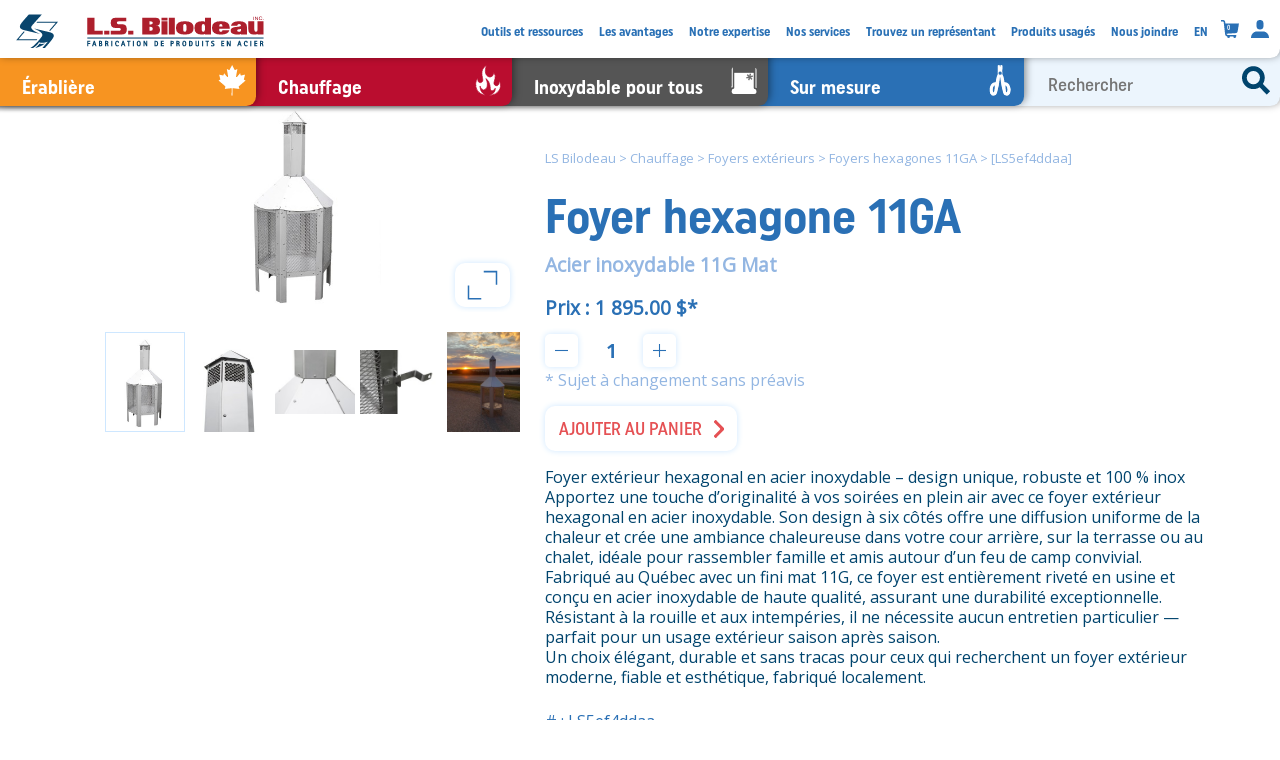

--- FILE ---
content_type: text/html
request_url: https://www.lsbilodeau.com/Catalogue/Chauffage/Foyers-exterieur/Hexagonal/LS5ef4ddaa.html
body_size: 11650
content:
<!DOCTYPE html>
<!-- LS BILODEAU -->
<html lang="fr">
  <head>
    <meta charset="UTF-8">
    <title>Foyer hexagone 11GA | LS Bilodeau</title>
    <link rel="icon" href="/images_icones/LSfavicon.ico" type="image/x-icon">
    <link rel="apple-touch-icon" href="/images_icones/apple-touch-icon.png">
    <link rel="apple-touch-icon" sizes="192x192" href="/images_icones/apple-touch-icon-192x192.png">
    <link rel="apple-touch-icon" sizes="512x512" href="/images_icones/apple-touch-icon-512x512.png">
    <meta name="viewport" content="width=device-width, initial-scale=1.0">
    <meta name="description" content="Acier inoxydable 11G Mat">
    <meta name="keywords" content="">
    <meta property="og:site_name" content="LS Bilodeau">
    <meta property="og:title" content="Foyer hexagone 11GA | LS Bilodeau">
    <meta property="og:description" content="Acier inoxydable 11G Mat">
    <meta property="og:url" content="https://www.lsbilodeau.com/Catalogue/Chauffage/Foyers-exterieur/Hexagonal/LS5ef4ddaa.html">
    <meta name="twitter:title" content="Foyer hexagone 11GA | LS Bilodeau">
    <meta name="twitter:description" content="Acier inoxydable 11G Mat">
    <meta property="og:type" content="website">
    <meta property="og:locale" content="fr_CA">
    <meta property="og:locale:alternate" content="en_CA">
    <meta name="twitter:site" content="@lsbilodeau">
 <!-- Ton handle Twitter si t'en as un -->
    <meta name="twitter:creator" content="@lsbilodeau">

    <!-- <meta property="fb:app_id" content="ton_app_id" /> -->

    <!-- OG LD IMAGES -->
    <meta property="og:image" content="https://www.lsbilodeau.com/images_og/mi61036a5e_1200x630.jpg">
    <meta property="og:image:width" content="1200">
    <meta property="og:image:height" content="630">
    <meta property="og:image:alt" content="Foyer hexagone 11GA">
    <meta name="twitter:card" content="summary_large_image">
    <meta name="twitter:image" content="https://www.lsbilodeau.com/images_og/mi61036a5e_1200x630.jpg">
    <meta name="twitter:image:alt" content="Foyer hexagone 11GA">
    <script type="application/ld+json">
      {
        "@context": "https://schema.org",
        "@type": "ImageObject",
        "contentUrl": "https://www.lsbilodeau.com/images_og/mi61036a5e_1200x630.jpg",
        "image": [
          "https://www.lsbilodeau.com/images_og/mi61036a5e_1200x1200.jpg",
          "https://www.lsbilodeau.com/images_og/mi61036a5e_1600x1200.jpg",
          "https://www.lsbilodeau.com/images_og/mi61036a5e_1920x1080.jpg"
        ],
        "width": 1200,
        "height": 630
      }
    </script>

    <!-- Canonical and alternate language tags -->
    <link rel="canonical" href="https://www.lsbilodeau.com/Catalogue/Chauffage/Foyers-exterieur/Hexagonal/LS5ef4ddaa.html">
    <link rel="alternate" href="https://www.lsbilodeau.com/Catalogue/Chauffage/Foyers-exterieur/Hexagonal/LS5ef4ddaa.html" hreflang="fr">
    <link rel="alternate" href="https://www.lsbilodeau.com/en/Catalog/Heating/Fireplaces/Hexagonal/LS5ef4ddaa.html" hreflang="en">
    <meta charset="utf-8">
    <meta http-equiv="X-UA-Compatible" content="IE=edge">
    <meta name="viewport" content="width=device-width, initial-scale=1, maximum-scale=1">
    <link rel="stylesheet" href="/css/fonts/MyFontsWebfontsKit.css?v=1.3">
    <link rel="stylesheet" href="/css/bstrap.css?v=1.3">
    <link rel="stylesheet" href="/css/sortable-min.css?v=1.3">
    <link rel="stylesheet" href="/css/screen_all.css?v=1.3">
    <link rel="stylesheet" href="/css/screen_1400.css?v=1.3" media="screen and (max-width: 1400px)">
    <link rel="stylesheet" href="/css/screen_1200.css?v=1.3" media="screen and (max-width: 1200px)">
    <link rel="stylesheet" href="/css/screen_768.css?v=1.3" media="screen and (max-width: 930px)">
    <link rel="stylesheet" href="/css/built.css?v=1.3">
    <script src="/js/_require_.js?v=1.3"></script>

    <!--    <script src="//cdn.jsdelivr.net/npm/eruda"></script>-->

    <!--    <script>eruda.init();</script>-->
    <script>
      if (window.location.hostname.indexOf('lsbilodeau.') !== -1) {
        (function(w, d, s, l, i) {
          w[l] = w[l] || [];
          w[l].push({
            'gtm.start': new Date().getTime(),
            event: 'gtm.js'
          });
          var f = d.getElementsByTagName(s)[0],
            j = d.createElement(s),
            dl = l != 'dataLayer' ? '&l=' + l : '';
          j.async = true;
          j.src = 'https://www.googletagmanager.com/gtm.js?id=' + i + dl;
          f.parentNode.insertBefore(j, f);
        })(window, document, 'script', 'dataLayer', 'GTM-PD6WV32');
      }
    </script>
  </head>
  <body lsname="LS5ef4ddaa" lsxxname="xxFOYERS_HEXAGONAL11">
    <noscript>
      <iframe src="https://www.googletagmanager.com/ns.html?id=GTM-PD6WV32" height="0" width="0" style="display:none;visibility:hidden"></iframe>
    </noscript>
    <header>
      <div id="submenuBg"></div>
      <div id="rblanc">
        <div id="divlogo">
          <a id="lslogo" href="/index.html">
            <img src="/images_icones/LSlogo0.svg" alt="Logo de LS Bilodeau" width="50" height="50">
            <img src="/images_icones/LSlogo1.svg" alt="Logo de LS Bilodeau" width="215" height="50">
          </a>
        </div>
        <button id="menu" class="icone" onclick="expandMenu()">
          <img id="icone_search" src="/images_icones/icone_search.svg" alt="icone menu">
          <img id="icone_exit" src="/images_icones/btn_exit.svg" alt="icone menu">
        </button>
      </div>
      <a id="rerable" href="/Catalogue/Erabliere/Accueil-Erabliere.html">
        <span class="a3dfds">Érablière</span>
        <img src="/images_icones/icone_erabliere.svg" class="icone" alt="icone erabliere">
      </a>
      <a id="rchauffage" href="/Catalogue/Chauffage/index.html">
        <span class="a3dfds">Chauffage</span>
        <img src="/images_icones/icone_chauffage.svg" class="icone" alt="icone chauffage">
      </a>
      <a id="rinox" href="/inoxydable-pour-tous.html">
        <span class="a3dfds">Inoxydable pour tous</span>
        <img src="/images_icones/icone_inox.svg" class="icone" alt="icone erabliere">
      </a>
      <a id="rmesure" href="/acier-sur-mesure.html">
        <span class="a3dfds">Sur mesure</span>
        <img src="/images_icones/icone_surmesure.svg" class="icone" alt="icone chauffage">
      </a>
      <div id="rsearch">
        <span class="a3dfds"><input type="search" id="lssearch" name="lssearch" placeholder="Rechercher"></span>
        <img src="/images_icones/icone_search.svg" class="icone" alt="icone recherche">
      </div>
      <div id="submenu">
        <div><a href="/outils-et-ressources.html">Outils et ressources</a></div>
        <div><a href="/Les-avantages.html">Les avantages</a></div>
        <div><a href="/Notre-expertise.html">Notre expertise</a></div>
        <div><a href="/nos-services.html">Nos services</a></div>
        <div><a href="/trouvez-un-representant.html">Trouvez un représentant</a></div>
        <div><a href="/Les-avantages/programme-echange-usage-temp.html">Produits usagés</a></div>
        <div><a href="/nous-joindre.html">Nous joindre</a></div>
        <div class="lang"><a href="/en/Catalog/Heating/Fireplaces/Hexagonal/LS5ef4ddaa.html">EN</a></div>
      </div>
      <div id="submenu2">
        <a id="divIconCart" href="/monpanier.html"><img src="/images_icones/icone_cart.svg" class="icone" alt="icone panier"></a>
        <a id="divIconProfile" href="/monprofile.html"><img src="/images_icones/icone_profile.svg" class="icone" alt="icone profile"></a>
        <a id="divIconTel" class="hide_desk" href="tel:+14184842013"><img src="/images_icones/icone_phone.svg" class="icone" alt="icone map"></a>
        <a id="divIconLang" class="hide_desk" href="/en/Catalog/Heating/Fireplaces/Hexagonal/LS5ef4ddaa.html">EN</a>
      </div>
      <a id="cartfixed" class="btn_anim" href="/monpanier.html"><img src="/images_icones/icone_cart.svg" class="icone" alt="icone panier"></a>
    </header>
    <p id="topspacer"></p>
    <div id="maincontent" class="cart_item product_img_text main_product_img_text" lsname="LS5ef4ddaa">
      <div id="LSimgthumbnail" class="open_fancy">
        <div id="product-img" class="keen-slider">
          <div class="keen-slider__slide number-slide1"><img data-srcset="/siteactuel/Foyers-exterieurs/15_aout_2019-4_1.jpg 37w 46h,/siteactuel/Foyers-exterieurs/15_aout_2019-4_2.jpg 75w 93h,/siteactuel/Foyers-exterieurs/15_aout_2019-4_3.jpg 150w 187h,/siteactuel/Foyers-exterieurs/15_aout_2019-4_4.jpg 300w 375h,/siteactuel/Foyers-exterieurs/15_aout_2019-4_5.jpg 600w 750h,/siteactuel/Foyers-exterieurs/15_aout_2019-4_6.jpg 1200w 1500h,/siteactuel/Foyers-exterieurs/15_aout_2019-4_7.jpg 2400w 3000h," data-sizes="auto" class="lazyload" data-aspectratio="0.800" alt="foyer exterieur hexagonale riveter , L'Hexagone 11Ga"><button class="img-zoom btn_anim"><img src="/images_icones/img_zoom.svg"></button></div>
          <div class="keen-slider__slide number-slide1"><img data-srcset="/siteactuel/Foyers-exterieurs/15_aout_2019-5_1.jpg 37w 46h,/siteactuel/Foyers-exterieurs/15_aout_2019-5_2.jpg 75w 93h,/siteactuel/Foyers-exterieurs/15_aout_2019-5_3.jpg 150w 187h,/siteactuel/Foyers-exterieurs/15_aout_2019-5_4.jpg 300w 375h,/siteactuel/Foyers-exterieurs/15_aout_2019-5_5.jpg 600w 750h,/siteactuel/Foyers-exterieurs/15_aout_2019-5_6.jpg 1200w 1500h,/siteactuel/Foyers-exterieurs/15_aout_2019-5_7.jpg 2400w 3000h," data-sizes="auto" class="lazyload" data-aspectratio="0.800" alt="foyer exterieur riveté "><button class="img-zoom btn_anim"><img src="/images_icones/img_zoom.svg"></button></div>
          <div class="keen-slider__slide number-slide1"><img data-srcset="/siteactuel/Foyers-exterieurs/15_aout_2019-12_1.jpg 46w 37h,/siteactuel/Foyers-exterieurs/15_aout_2019-12_2.jpg 93w 75h,/siteactuel/Foyers-exterieurs/15_aout_2019-12_3.jpg 187w 150h,/siteactuel/Foyers-exterieurs/15_aout_2019-12_4.jpg 375w 300h,/siteactuel/Foyers-exterieurs/15_aout_2019-12_5.jpg 750w 600h,/siteactuel/Foyers-exterieurs/15_aout_2019-12_6.jpg 1500w 1200h,/siteactuel/Foyers-exterieurs/15_aout_2019-12_7.jpg 3000w 2400h," data-sizes="auto" class="lazyload" data-aspectratio="1.250" alt="foyer exterieur riveté "><button class="img-zoom btn_anim"><img src="/images_icones/img_zoom.svg"></button></div>
          <div class="keen-slider__slide number-slide1"><img data-srcset="/siteactuel/Foyers-exterieurs/15_aout_2019-8_1.jpg 46w 37h,/siteactuel/Foyers-exterieurs/15_aout_2019-8_2.jpg 93w 75h,/siteactuel/Foyers-exterieurs/15_aout_2019-8_3.jpg 187w 150h,/siteactuel/Foyers-exterieurs/15_aout_2019-8_4.jpg 375w 300h,/siteactuel/Foyers-exterieurs/15_aout_2019-8_5.jpg 750w 600h,/siteactuel/Foyers-exterieurs/15_aout_2019-8_6.jpg 1500w 1200h,/siteactuel/Foyers-exterieurs/15_aout_2019-8_7.jpg 3000w 2400h," data-sizes="auto" class="lazyload" data-aspectratio="1.250" alt="foyer exterieur riveté poigner close up "><button class="img-zoom btn_anim"><img src="/images_icones/img_zoom.svg"></button></div>
          <div class="keen-slider__slide number-slide1"><img data-srcset="/imgs/lsbilodeau-foyer-hexagonal-11ga-exterieur-coucher-de-soleil_1.jpg 46w 61h,/imgs/lsbilodeau-foyer-hexagonal-11ga-exterieur-coucher-de-soleil_2.jpg 92w 123h,/imgs/lsbilodeau-foyer-hexagonal-11ga-exterieur-coucher-de-soleil_3.jpg 185w 246h,/imgs/lsbilodeau-foyer-hexagonal-11ga-exterieur-coucher-de-soleil_4.jpg 370w 493h,/imgs/lsbilodeau-foyer-hexagonal-11ga-exterieur-coucher-de-soleil_5.jpg 740w 987h,/imgs/lsbilodeau-foyer-hexagonal-11ga-exterieur-coucher-de-soleil_6.jpg 1481w 1974h," data-sizes="auto" class="lazyload" data-aspectratio="0.750" title="foyer hexagonal 11ga exterieur LS Bilodeau panneau coupe vent" alt="foyer extérieur inox épais, foyer extérieur inox hexagonal, foyer hexagone extérieur gros, foyer cheminée feu de camp inox, foyer ls bilodeau, feu de camp de luxe, foyer extérieur en acier inoxydable épais, foyer hexagonal inox pour feu de camp, grand foyer de luxe LS Bilodeau, cheminée extérieure moderne, foyer design en inox, feu de camp haut de gamme" caption="Foyer acier inoxydable extérieur hexagonal coucher de soleil LS bilodeau"><button class="img-zoom btn_anim"><img src="/images_icones/img_zoom.svg"></button></div>
          <div class="keen-slider__slide number-slide1"><img data-srcset="/imgs/lsbilodeau-foyer-hexagonal-11ga-exterieur-enflamme_1.jpg 47w 64h,/imgs/lsbilodeau-foyer-hexagonal-11ga-exterieur-enflamme_2.jpg 95w 128h,/imgs/lsbilodeau-foyer-hexagonal-11ga-exterieur-enflamme_3.jpg 191w 256h,/imgs/lsbilodeau-foyer-hexagonal-11ga-exterieur-enflamme_4.jpg 383w 512h,/imgs/lsbilodeau-foyer-hexagonal-11ga-exterieur-enflamme_5.jpg 766w 1024h,/imgs/lsbilodeau-foyer-hexagonal-11ga-exterieur-enflamme_6.jpg 1532w 2048h," data-sizes="auto" class="lazyload" data-aspectratio="0.748" title="foyer hexagonal 11ga exterieur LS Bilodeau panneau coupe vent" alt="foyer extérieur inox épais, foyer extérieur inox hexagonal, foyer hexagone extérieur gros, foyer cheminée feu de camp inox, foyer ls bilodeau, feu de camp de luxe, foyer extérieur en acier inoxydable épais, foyer hexagonal inox pour feu de camp, grand foyer de luxe LS Bilodeau, cheminée extérieure moderne, foyer design en inox, feu de camp haut de gamme" caption="Foyer acier inoxydable extérieur hexagonal flammes LS bilodeau"><button class="img-zoom btn_anim"><img src="/images_icones/img_zoom.svg"></button></div>
          <div class="keen-slider__slide number-slide1"><img data-srcset="/imgs/lsbilodeau-foyer-hexagonal-11ga-exterieur-cercle-pierre_1.jpg 63w 47h,/imgs/lsbilodeau-foyer-hexagonal-11ga-exterieur-cercle-pierre_2.jpg 126w 94h,/imgs/lsbilodeau-foyer-hexagonal-11ga-exterieur-cercle-pierre_3.jpg 252w 189h,/imgs/lsbilodeau-foyer-hexagonal-11ga-exterieur-cercle-pierre_4.jpg 504w 378h,/imgs/lsbilodeau-foyer-hexagonal-11ga-exterieur-cercle-pierre_5.jpg 1008w 756h,/imgs/lsbilodeau-foyer-hexagonal-11ga-exterieur-cercle-pierre_6.jpg 2016w 1512h,/imgs/lsbilodeau-foyer-hexagonal-11ga-exterieur-cercle-pierre_7.jpg 4032w 3024h," data-sizes="auto" class="lazyload" data-aspectratio="1.333" title="foyer hexagonal 11ga exterieur LS Bilodeau panneau cercle pierre" alt="foyer extérieur inox épais, foyer extérieur inox hexagonal, foyer hexagone extérieur gros, foyer cheminée feu de camp inox, foyer ls bilodeau, feu de camp de luxe, foyer extérieur en acier inoxydable épais, foyer hexagonal inox pour feu de camp, grand foyer de luxe LS Bilodeau, cheminée extérieure moderne, foyer design en inox, feu de camp haut de gamme" caption="Foyer acier inoxydable extérieur hexagonal cercle pierre LS bilodeau"><button class="img-zoom btn_anim"><img src="/images_icones/img_zoom.svg"></button></div>
          <div class="keen-slider__slide number-slide1"><img data-srcset="/imgs/lsbilodeau-foyer-hexagonal-11ga-exterieur-arriere-cours_1.jpg 63w 47h,/imgs/lsbilodeau-foyer-hexagonal-11ga-exterieur-arriere-cours_2.jpg 126w 94h,/imgs/lsbilodeau-foyer-hexagonal-11ga-exterieur-arriere-cours_3.jpg 252w 189h,/imgs/lsbilodeau-foyer-hexagonal-11ga-exterieur-arriere-cours_4.jpg 504w 378h,/imgs/lsbilodeau-foyer-hexagonal-11ga-exterieur-arriere-cours_5.jpg 1008w 756h,/imgs/lsbilodeau-foyer-hexagonal-11ga-exterieur-arriere-cours_6.jpg 2016w 1512h,/imgs/lsbilodeau-foyer-hexagonal-11ga-exterieur-arriere-cours_7.jpg 4032w 3024h," data-sizes="auto" class="lazyload" data-aspectratio="1.333" title="foyer hexagonal 11ga exterieur LS Bilodeau panneau arriere-cours" alt="foyer extérieur inox épais, foyer extérieur inox hexagonal, foyer hexagone extérieur gros, foyer cheminée feu de camp inox, foyer ls bilodeau, feu de camp de luxe, foyer extérieur en acier inoxydable épais, foyer hexagonal inox pour feu de camp, grand foyer de luxe LS Bilodeau, cheminée extérieure moderne, foyer design en inox, feu de camp haut de gamme" caption="Foyer acier inoxydable extérieur hexagonal arriere-cours LS bilodeau"><button class="img-zoom btn_anim"><img src="/images_icones/img_zoom.svg"></button></div>
          <div class="keen-slider__slide number-slide1"><img data-srcset="/imgs/lsbilodeau-foyer-hexagonal-11ga-exterieur-arrangement-piedestal_1.jpg 60w 45h,/imgs/lsbilodeau-foyer-hexagonal-11ga-exterieur-arrangement-piedestal_2.jpg 121w 90h,/imgs/lsbilodeau-foyer-hexagonal-11ga-exterieur-arrangement-piedestal_3.jpg 242w 181h,/imgs/lsbilodeau-foyer-hexagonal-11ga-exterieur-arrangement-piedestal_4.jpg 484w 363h,/imgs/lsbilodeau-foyer-hexagonal-11ga-exterieur-arrangement-piedestal_5.jpg 969w 727h,/imgs/lsbilodeau-foyer-hexagonal-11ga-exterieur-arrangement-piedestal_6.jpg 1938w 1454h,/imgs/lsbilodeau-foyer-hexagonal-11ga-exterieur-arrangement-piedestal_7.jpg 3877w 2908h," data-sizes="auto" class="lazyload" data-aspectratio="1.333" title="foyer hexagonal 11ga exterieur LS Bilodeau arrangement piedestal" alt="foyer extérieur inox épais, foyer extérieur inox hexagonal, foyer hexagone extérieur gros, foyer cheminée feu de camp inox, foyer ls bilodeau, feu de camp de luxe, foyer extérieur en acier inoxydable épais, foyer hexagonal inox pour feu de camp, grand foyer de luxe LS Bilodeau, cheminée extérieure moderne, foyer design en inox, feu de camp haut de gamme" caption="Foyer acier inoxydable extérieur hexagonal arrangement piedestal LS bilodeau"><button class="img-zoom btn_anim"><img src="/images_icones/img_zoom.svg"></button></div>
          <div class="keen-slider__slide number-slide1"><img data-srcset="/imgs/lsbilodeau-foyer-hexagonal-11ga-exterieur-arrangement-piedestal-closeup_1.jpg 46w 61h,/imgs/lsbilodeau-foyer-hexagonal-11ga-exterieur-arrangement-piedestal-closeup_2.jpg 92w 123h,/imgs/lsbilodeau-foyer-hexagonal-11ga-exterieur-arrangement-piedestal-closeup_3.jpg 185w 247h,/imgs/lsbilodeau-foyer-hexagonal-11ga-exterieur-arrangement-piedestal-closeup_4.jpg 370w 494h,/imgs/lsbilodeau-foyer-hexagonal-11ga-exterieur-arrangement-piedestal-closeup_5.jpg 741w 988h,/imgs/lsbilodeau-foyer-hexagonal-11ga-exterieur-arrangement-piedestal-closeup_6.jpg 1482w 1976h,/imgs/lsbilodeau-foyer-hexagonal-11ga-exterieur-arrangement-piedestal-closeup_7.jpg 2964w 3952h," data-sizes="auto" class="lazyload" data-aspectratio="0.750" title="foyer hexagonal 11ga exterieur LS Bilodeau arrangement piedestal" alt="foyer extérieur inox épais, foyer extérieur inox hexagonal, foyer hexagone extérieur gros, foyer cheminée feu de camp inox, foyer ls bilodeau, feu de camp de luxe, foyer extérieur en acier inoxydable épais, foyer hexagonal inox pour feu de camp, grand foyer de luxe LS Bilodeau, cheminée extérieure moderne, foyer design en inox, feu de camp haut de gamme" caption="Foyer acier inoxydable extérieur hexagonal arrangement piedestal LS bilodeau"><button class="img-zoom btn_anim"><img src="/images_icones/img_zoom.svg"></button></div>
          <div class="keen-slider__slide number-slide1"><img data-srcset="/imgs/lsbilodeau-foyer-hexagonal-11ga-exterieur-arrangement-lumieres-party_1.jpg 77w 58h,/imgs/lsbilodeau-foyer-hexagonal-11ga-exterieur-arrangement-lumieres-party_2.jpg 155w 116h,/imgs/lsbilodeau-foyer-hexagonal-11ga-exterieur-arrangement-lumieres-party_3.jpg 310w 233h,/imgs/lsbilodeau-foyer-hexagonal-11ga-exterieur-arrangement-lumieres-party_4.jpg 621w 466h,/imgs/lsbilodeau-foyer-hexagonal-11ga-exterieur-arrangement-lumieres-party_5.jpg 1242w 932h," data-sizes="auto" class="lazyload" data-aspectratio="1.333" title="foyer hexagonal 11ga exterieur LS Bilodeau lumieres party" alt="foyer extérieur inox épais, foyer extérieur inox hexagonal, foyer hexagone extérieur gros, foyer cheminée feu de camp inox, foyer ls bilodeau, feu de camp de luxe, foyer extérieur en acier inoxydable épais, foyer hexagonal inox pour feu de camp, grand foyer de luxe LS Bilodeau, cheminée extérieure moderne, foyer design en inox, feu de camp haut de gamme" caption="Foyer acier inoxydable extérieur hexagonal arrangement lumieres party LS bilodeau"><button class="img-zoom btn_anim"><img src="/images_icones/img_zoom.svg"></button></div>
          <div class="keen-slider__slide number-slide1"><img data-srcset="/imgs/lsbilodeau-foyer-hexagonal-11ga-exterieur-arriere-cours-support-breuvage_1.jpg 48w 64h,/imgs/lsbilodeau-foyer-hexagonal-11ga-exterieur-arriere-cours-support-breuvage_2.jpg 96w 128h,/imgs/lsbilodeau-foyer-hexagonal-11ga-exterieur-arriere-cours-support-breuvage_3.jpg 192w 256h,/imgs/lsbilodeau-foyer-hexagonal-11ga-exterieur-arriere-cours-support-breuvage_4.jpg 384w 512h,/imgs/lsbilodeau-foyer-hexagonal-11ga-exterieur-arriere-cours-support-breuvage_5.jpg 768w 1024h,/imgs/lsbilodeau-foyer-hexagonal-11ga-exterieur-arriere-cours-support-breuvage_6.jpg 1536w 2048h," data-sizes="auto" class="lazyload" data-aspectratio="0.750" title="foyer hexagonal 11ga exterieur LS Bilodeau panneau arriere-cours" alt="foyer extérieur inox épais, foyer extérieur inox hexagonal, foyer hexagone extérieur gros, foyer cheminée feu de camp inox, foyer ls bilodeau, feu de camp de luxe, foyer extérieur en acier inoxydable épais, foyer hexagonal inox pour feu de camp, grand foyer de luxe LS Bilodeau, cheminée extérieure moderne, foyer design en inox, feu de camp haut de gamme" caption="Foyer acier inoxydable extérieur hexagonal arriere-cours LS bilodeau"><button class="img-zoom btn_anim"><img src="/images_icones/img_zoom.svg"></button></div>
          <div class="keen-slider__slide number-slide1"><img data-srcset="/imgs/lsbilodeau-foyer-hexagonal-11ga-exterieur-adirondaks-chaises_1.jpg 63w 47h,/imgs/lsbilodeau-foyer-hexagonal-11ga-exterieur-adirondaks-chaises_2.jpg 126w 94h,/imgs/lsbilodeau-foyer-hexagonal-11ga-exterieur-adirondaks-chaises_3.jpg 252w 189h,/imgs/lsbilodeau-foyer-hexagonal-11ga-exterieur-adirondaks-chaises_4.jpg 504w 378h,/imgs/lsbilodeau-foyer-hexagonal-11ga-exterieur-adirondaks-chaises_5.jpg 1008w 756h,/imgs/lsbilodeau-foyer-hexagonal-11ga-exterieur-adirondaks-chaises_6.jpg 2016w 1512h,/imgs/lsbilodeau-foyer-hexagonal-11ga-exterieur-adirondaks-chaises_7.jpg 4032w 3024h," data-sizes="auto" class="lazyload" data-aspectratio="1.333" title="foyer hexagonal 11ga exterieur LS Bilodeau panneau adirondaks chaises" alt="foyer extérieur inox épais, foyer extérieur inox hexagonal, foyer hexagone extérieur gros, foyer cheminée feu de camp inox, foyer ls bilodeau, feu de camp de luxe, foyer extérieur en acier inoxydable épais, foyer hexagonal inox pour feu de camp, grand foyer de luxe LS Bilodeau, cheminée extérieure moderne, foyer design en inox, feu de camp haut de gamme" caption="Foyer acier inoxydable extérieur hexagonal adirondaks chaises LS bilodeau"><button class="img-zoom btn_anim"><img src="/images_icones/img_zoom.svg"></button></div>
          <div class="keen-slider__slide number-slide1"><img data-srcset="/imgs/lsbilodeau-foyer-hexagonal-11ga-exterieur-cover_1.jpg 60w 33h,/imgs/lsbilodeau-foyer-hexagonal-11ga-exterieur-cover_2.jpg 120w 67h,/imgs/lsbilodeau-foyer-hexagonal-11ga-exterieur-cover_3.jpg 240w 135h,/imgs/lsbilodeau-foyer-hexagonal-11ga-exterieur-cover_4.jpg 480w 270h,/imgs/lsbilodeau-foyer-hexagonal-11ga-exterieur-cover_5.jpg 960w 540h,/imgs/lsbilodeau-foyer-hexagonal-11ga-exterieur-cover_6.jpg 1920w 1080h," data-sizes="auto" class="lazyload" data-aspectratio="1.778" title="foyer hexagonal 11ga exterieur LS Bilodeau" alt="foyer extérieur inox épais, foyer extérieur inox hexagonal, foyer hexagone extérieur gros, foyer cheminée feu de camp inox, foyer ls bilodeau" caption="Foyer acier inoxydable extérieur paysage hexagonal LS bilodeau"><button class="img-zoom btn_anim"><img src="/images_icones/img_zoom.svg"></button></div>
          <div class="keen-slider__slide number-slide1"><img data-srcset="/siteactuel/Foyers-exterieurs/15_aout_2019-13_1.jpg 62w 50h,/siteactuel/Foyers-exterieurs/15_aout_2019-13_2.jpg 125w 100h,/siteactuel/Foyers-exterieurs/15_aout_2019-13_3.jpg 250w 200h,/siteactuel/Foyers-exterieurs/15_aout_2019-13_4.jpg 500w 400h," data-sizes="auto" class="lazyload" data-aspectratio="1.250" alt="foyer exterieur modele ambiant gazon"><button class="img-zoom btn_anim"><img src="/images_icones/img_zoom.svg"></button></div>
          <div class="keen-slider__slide number-slide1"><img data-srcset="/siteactuel/Foyers-exterieurs/foyer_ext_mai_2020_1.jpg 46w 37h,/siteactuel/Foyers-exterieurs/foyer_ext_mai_2020_2.jpg 93w 75h,/siteactuel/Foyers-exterieurs/foyer_ext_mai_2020_3.jpg 187w 150h,/siteactuel/Foyers-exterieurs/foyer_ext_mai_2020_4.jpg 375w 300h,/siteactuel/Foyers-exterieurs/foyer_ext_mai_2020_5.jpg 750w 600h,/siteactuel/Foyers-exterieurs/foyer_ext_mai_2020_6.jpg 1500w 1200h,/siteactuel/Foyers-exterieurs/foyer_ext_mai_2020_7.jpg 3000w 2400h," data-sizes="auto" class="lazyload" data-aspectratio="1.250" alt="Feu exterieur foyer ls bilodeau solide"><button class="img-zoom btn_anim"><img src="/images_icones/img_zoom.svg"></button></div>
          <div class="keen-slider__slide number-slide1"><img data-srcset="/siteactuel/Foyers-exterieurs/foyer_ext_mai_2020-14_1.jpg 89w 59h,/siteactuel/Foyers-exterieurs/foyer_ext_mai_2020-14_2.jpg 178w 118h,/siteactuel/Foyers-exterieurs/foyer_ext_mai_2020-14_3.jpg 356w 237h,/siteactuel/Foyers-exterieurs/foyer_ext_mai_2020-14_4.jpg 712w 475h,/siteactuel/Foyers-exterieurs/foyer_ext_mai_2020-14_5.jpg 1425w 950h,/siteactuel/Foyers-exterieurs/foyer_ext_mai_2020-14_6.jpg 2851w 1901h,/siteactuel/Foyers-exterieurs/foyer_ext_mai_2020-14_7.jpg 5703w 3802h," data-sizes="auto" class="lazyload" data-aspectratio="1.500" alt="Feu exterieur foyer ls bilodeau solide"><button class="img-zoom btn_anim"><img src="/images_icones/img_zoom.svg"></button></div>
        </div>
        <div id="thumbnails" class="keen-slider thumbnail">
          <div class="keen-slider__slide number-slide1"><img data-srcset="/siteactuel/Foyers-exterieurs/15_aout_2019-4_1.jpg 37w 46h,/siteactuel/Foyers-exterieurs/15_aout_2019-4_2.jpg 75w 93h,/siteactuel/Foyers-exterieurs/15_aout_2019-4_3.jpg 150w 187h,/siteactuel/Foyers-exterieurs/15_aout_2019-4_4.jpg 300w 375h,/siteactuel/Foyers-exterieurs/15_aout_2019-4_5.jpg 600w 750h,/siteactuel/Foyers-exterieurs/15_aout_2019-4_6.jpg 1200w 1500h,/siteactuel/Foyers-exterieurs/15_aout_2019-4_7.jpg 2400w 3000h," data-sizes="auto" class="lazyload" data-aspectratio="0.800" alt="foyer exterieur hexagonale riveter , L'Hexagone 11Ga"></div>
          <div class="keen-slider__slide number-slide1"><img data-srcset="/siteactuel/Foyers-exterieurs/15_aout_2019-5_1.jpg 37w 46h,/siteactuel/Foyers-exterieurs/15_aout_2019-5_2.jpg 75w 93h,/siteactuel/Foyers-exterieurs/15_aout_2019-5_3.jpg 150w 187h,/siteactuel/Foyers-exterieurs/15_aout_2019-5_4.jpg 300w 375h,/siteactuel/Foyers-exterieurs/15_aout_2019-5_5.jpg 600w 750h,/siteactuel/Foyers-exterieurs/15_aout_2019-5_6.jpg 1200w 1500h,/siteactuel/Foyers-exterieurs/15_aout_2019-5_7.jpg 2400w 3000h," data-sizes="auto" class="lazyload" data-aspectratio="0.800" alt="foyer exterieur riveté "></div>
          <div class="keen-slider__slide number-slide1"><img data-srcset="/siteactuel/Foyers-exterieurs/15_aout_2019-12_1.jpg 46w 37h,/siteactuel/Foyers-exterieurs/15_aout_2019-12_2.jpg 93w 75h,/siteactuel/Foyers-exterieurs/15_aout_2019-12_3.jpg 187w 150h,/siteactuel/Foyers-exterieurs/15_aout_2019-12_4.jpg 375w 300h,/siteactuel/Foyers-exterieurs/15_aout_2019-12_5.jpg 750w 600h,/siteactuel/Foyers-exterieurs/15_aout_2019-12_6.jpg 1500w 1200h,/siteactuel/Foyers-exterieurs/15_aout_2019-12_7.jpg 3000w 2400h," data-sizes="auto" class="lazyload" data-aspectratio="1.250" alt="foyer exterieur riveté "></div>
          <div class="keen-slider__slide number-slide1"><img data-srcset="/siteactuel/Foyers-exterieurs/15_aout_2019-8_1.jpg 46w 37h,/siteactuel/Foyers-exterieurs/15_aout_2019-8_2.jpg 93w 75h,/siteactuel/Foyers-exterieurs/15_aout_2019-8_3.jpg 187w 150h,/siteactuel/Foyers-exterieurs/15_aout_2019-8_4.jpg 375w 300h,/siteactuel/Foyers-exterieurs/15_aout_2019-8_5.jpg 750w 600h,/siteactuel/Foyers-exterieurs/15_aout_2019-8_6.jpg 1500w 1200h,/siteactuel/Foyers-exterieurs/15_aout_2019-8_7.jpg 3000w 2400h," data-sizes="auto" class="lazyload" data-aspectratio="1.250" alt="foyer exterieur riveté poigner close up "></div>
          <div class="keen-slider__slide number-slide1"><img data-srcset="/imgs/lsbilodeau-foyer-hexagonal-11ga-exterieur-coucher-de-soleil_1.jpg 46w 61h,/imgs/lsbilodeau-foyer-hexagonal-11ga-exterieur-coucher-de-soleil_2.jpg 92w 123h,/imgs/lsbilodeau-foyer-hexagonal-11ga-exterieur-coucher-de-soleil_3.jpg 185w 246h,/imgs/lsbilodeau-foyer-hexagonal-11ga-exterieur-coucher-de-soleil_4.jpg 370w 493h,/imgs/lsbilodeau-foyer-hexagonal-11ga-exterieur-coucher-de-soleil_5.jpg 740w 987h,/imgs/lsbilodeau-foyer-hexagonal-11ga-exterieur-coucher-de-soleil_6.jpg 1481w 1974h," data-sizes="auto" class="lazyload" data-aspectratio="0.750" title="foyer hexagonal 11ga exterieur LS Bilodeau panneau coupe vent" alt="foyer extérieur inox épais, foyer extérieur inox hexagonal, foyer hexagone extérieur gros, foyer cheminée feu de camp inox, foyer ls bilodeau, feu de camp de luxe, foyer extérieur en acier inoxydable épais, foyer hexagonal inox pour feu de camp, grand foyer de luxe LS Bilodeau, cheminée extérieure moderne, foyer design en inox, feu de camp haut de gamme" caption="Foyer acier inoxydable extérieur hexagonal coucher de soleil LS bilodeau"></div>
          <div class="keen-slider__slide number-slide1"><img data-srcset="/imgs/lsbilodeau-foyer-hexagonal-11ga-exterieur-enflamme_1.jpg 47w 64h,/imgs/lsbilodeau-foyer-hexagonal-11ga-exterieur-enflamme_2.jpg 95w 128h,/imgs/lsbilodeau-foyer-hexagonal-11ga-exterieur-enflamme_3.jpg 191w 256h,/imgs/lsbilodeau-foyer-hexagonal-11ga-exterieur-enflamme_4.jpg 383w 512h,/imgs/lsbilodeau-foyer-hexagonal-11ga-exterieur-enflamme_5.jpg 766w 1024h,/imgs/lsbilodeau-foyer-hexagonal-11ga-exterieur-enflamme_6.jpg 1532w 2048h," data-sizes="auto" class="lazyload" data-aspectratio="0.748" title="foyer hexagonal 11ga exterieur LS Bilodeau panneau coupe vent" alt="foyer extérieur inox épais, foyer extérieur inox hexagonal, foyer hexagone extérieur gros, foyer cheminée feu de camp inox, foyer ls bilodeau, feu de camp de luxe, foyer extérieur en acier inoxydable épais, foyer hexagonal inox pour feu de camp, grand foyer de luxe LS Bilodeau, cheminée extérieure moderne, foyer design en inox, feu de camp haut de gamme" caption="Foyer acier inoxydable extérieur hexagonal flammes LS bilodeau"></div>
          <div class="keen-slider__slide number-slide1"><img data-srcset="/imgs/lsbilodeau-foyer-hexagonal-11ga-exterieur-cercle-pierre_1.jpg 63w 47h,/imgs/lsbilodeau-foyer-hexagonal-11ga-exterieur-cercle-pierre_2.jpg 126w 94h,/imgs/lsbilodeau-foyer-hexagonal-11ga-exterieur-cercle-pierre_3.jpg 252w 189h,/imgs/lsbilodeau-foyer-hexagonal-11ga-exterieur-cercle-pierre_4.jpg 504w 378h,/imgs/lsbilodeau-foyer-hexagonal-11ga-exterieur-cercle-pierre_5.jpg 1008w 756h,/imgs/lsbilodeau-foyer-hexagonal-11ga-exterieur-cercle-pierre_6.jpg 2016w 1512h,/imgs/lsbilodeau-foyer-hexagonal-11ga-exterieur-cercle-pierre_7.jpg 4032w 3024h," data-sizes="auto" class="lazyload" data-aspectratio="1.333" title="foyer hexagonal 11ga exterieur LS Bilodeau panneau cercle pierre" alt="foyer extérieur inox épais, foyer extérieur inox hexagonal, foyer hexagone extérieur gros, foyer cheminée feu de camp inox, foyer ls bilodeau, feu de camp de luxe, foyer extérieur en acier inoxydable épais, foyer hexagonal inox pour feu de camp, grand foyer de luxe LS Bilodeau, cheminée extérieure moderne, foyer design en inox, feu de camp haut de gamme" caption="Foyer acier inoxydable extérieur hexagonal cercle pierre LS bilodeau"></div>
          <div class="keen-slider__slide number-slide1"><img data-srcset="/imgs/lsbilodeau-foyer-hexagonal-11ga-exterieur-arriere-cours_1.jpg 63w 47h,/imgs/lsbilodeau-foyer-hexagonal-11ga-exterieur-arriere-cours_2.jpg 126w 94h,/imgs/lsbilodeau-foyer-hexagonal-11ga-exterieur-arriere-cours_3.jpg 252w 189h,/imgs/lsbilodeau-foyer-hexagonal-11ga-exterieur-arriere-cours_4.jpg 504w 378h,/imgs/lsbilodeau-foyer-hexagonal-11ga-exterieur-arriere-cours_5.jpg 1008w 756h,/imgs/lsbilodeau-foyer-hexagonal-11ga-exterieur-arriere-cours_6.jpg 2016w 1512h,/imgs/lsbilodeau-foyer-hexagonal-11ga-exterieur-arriere-cours_7.jpg 4032w 3024h," data-sizes="auto" class="lazyload" data-aspectratio="1.333" title="foyer hexagonal 11ga exterieur LS Bilodeau panneau arriere-cours" alt="foyer extérieur inox épais, foyer extérieur inox hexagonal, foyer hexagone extérieur gros, foyer cheminée feu de camp inox, foyer ls bilodeau, feu de camp de luxe, foyer extérieur en acier inoxydable épais, foyer hexagonal inox pour feu de camp, grand foyer de luxe LS Bilodeau, cheminée extérieure moderne, foyer design en inox, feu de camp haut de gamme" caption="Foyer acier inoxydable extérieur hexagonal arriere-cours LS bilodeau"></div>
          <div class="keen-slider__slide number-slide1"><img data-srcset="/imgs/lsbilodeau-foyer-hexagonal-11ga-exterieur-arrangement-piedestal_1.jpg 60w 45h,/imgs/lsbilodeau-foyer-hexagonal-11ga-exterieur-arrangement-piedestal_2.jpg 121w 90h,/imgs/lsbilodeau-foyer-hexagonal-11ga-exterieur-arrangement-piedestal_3.jpg 242w 181h,/imgs/lsbilodeau-foyer-hexagonal-11ga-exterieur-arrangement-piedestal_4.jpg 484w 363h,/imgs/lsbilodeau-foyer-hexagonal-11ga-exterieur-arrangement-piedestal_5.jpg 969w 727h,/imgs/lsbilodeau-foyer-hexagonal-11ga-exterieur-arrangement-piedestal_6.jpg 1938w 1454h,/imgs/lsbilodeau-foyer-hexagonal-11ga-exterieur-arrangement-piedestal_7.jpg 3877w 2908h," data-sizes="auto" class="lazyload" data-aspectratio="1.333" title="foyer hexagonal 11ga exterieur LS Bilodeau arrangement piedestal" alt="foyer extérieur inox épais, foyer extérieur inox hexagonal, foyer hexagone extérieur gros, foyer cheminée feu de camp inox, foyer ls bilodeau, feu de camp de luxe, foyer extérieur en acier inoxydable épais, foyer hexagonal inox pour feu de camp, grand foyer de luxe LS Bilodeau, cheminée extérieure moderne, foyer design en inox, feu de camp haut de gamme" caption="Foyer acier inoxydable extérieur hexagonal arrangement piedestal LS bilodeau"></div>
          <div class="keen-slider__slide number-slide1"><img data-srcset="/imgs/lsbilodeau-foyer-hexagonal-11ga-exterieur-arrangement-piedestal-closeup_1.jpg 46w 61h,/imgs/lsbilodeau-foyer-hexagonal-11ga-exterieur-arrangement-piedestal-closeup_2.jpg 92w 123h,/imgs/lsbilodeau-foyer-hexagonal-11ga-exterieur-arrangement-piedestal-closeup_3.jpg 185w 247h,/imgs/lsbilodeau-foyer-hexagonal-11ga-exterieur-arrangement-piedestal-closeup_4.jpg 370w 494h,/imgs/lsbilodeau-foyer-hexagonal-11ga-exterieur-arrangement-piedestal-closeup_5.jpg 741w 988h,/imgs/lsbilodeau-foyer-hexagonal-11ga-exterieur-arrangement-piedestal-closeup_6.jpg 1482w 1976h,/imgs/lsbilodeau-foyer-hexagonal-11ga-exterieur-arrangement-piedestal-closeup_7.jpg 2964w 3952h," data-sizes="auto" class="lazyload" data-aspectratio="0.750" title="foyer hexagonal 11ga exterieur LS Bilodeau arrangement piedestal" alt="foyer extérieur inox épais, foyer extérieur inox hexagonal, foyer hexagone extérieur gros, foyer cheminée feu de camp inox, foyer ls bilodeau, feu de camp de luxe, foyer extérieur en acier inoxydable épais, foyer hexagonal inox pour feu de camp, grand foyer de luxe LS Bilodeau, cheminée extérieure moderne, foyer design en inox, feu de camp haut de gamme" caption="Foyer acier inoxydable extérieur hexagonal arrangement piedestal LS bilodeau"></div>
          <div class="keen-slider__slide number-slide1"><img data-srcset="/imgs/lsbilodeau-foyer-hexagonal-11ga-exterieur-arrangement-lumieres-party_1.jpg 77w 58h,/imgs/lsbilodeau-foyer-hexagonal-11ga-exterieur-arrangement-lumieres-party_2.jpg 155w 116h,/imgs/lsbilodeau-foyer-hexagonal-11ga-exterieur-arrangement-lumieres-party_3.jpg 310w 233h,/imgs/lsbilodeau-foyer-hexagonal-11ga-exterieur-arrangement-lumieres-party_4.jpg 621w 466h,/imgs/lsbilodeau-foyer-hexagonal-11ga-exterieur-arrangement-lumieres-party_5.jpg 1242w 932h," data-sizes="auto" class="lazyload" data-aspectratio="1.333" title="foyer hexagonal 11ga exterieur LS Bilodeau lumieres party" alt="foyer extérieur inox épais, foyer extérieur inox hexagonal, foyer hexagone extérieur gros, foyer cheminée feu de camp inox, foyer ls bilodeau, feu de camp de luxe, foyer extérieur en acier inoxydable épais, foyer hexagonal inox pour feu de camp, grand foyer de luxe LS Bilodeau, cheminée extérieure moderne, foyer design en inox, feu de camp haut de gamme" caption="Foyer acier inoxydable extérieur hexagonal arrangement lumieres party LS bilodeau"></div>
          <div class="keen-slider__slide number-slide1"><img data-srcset="/imgs/lsbilodeau-foyer-hexagonal-11ga-exterieur-arriere-cours-support-breuvage_1.jpg 48w 64h,/imgs/lsbilodeau-foyer-hexagonal-11ga-exterieur-arriere-cours-support-breuvage_2.jpg 96w 128h,/imgs/lsbilodeau-foyer-hexagonal-11ga-exterieur-arriere-cours-support-breuvage_3.jpg 192w 256h,/imgs/lsbilodeau-foyer-hexagonal-11ga-exterieur-arriere-cours-support-breuvage_4.jpg 384w 512h,/imgs/lsbilodeau-foyer-hexagonal-11ga-exterieur-arriere-cours-support-breuvage_5.jpg 768w 1024h,/imgs/lsbilodeau-foyer-hexagonal-11ga-exterieur-arriere-cours-support-breuvage_6.jpg 1536w 2048h," data-sizes="auto" class="lazyload" data-aspectratio="0.750" title="foyer hexagonal 11ga exterieur LS Bilodeau panneau arriere-cours" alt="foyer extérieur inox épais, foyer extérieur inox hexagonal, foyer hexagone extérieur gros, foyer cheminée feu de camp inox, foyer ls bilodeau, feu de camp de luxe, foyer extérieur en acier inoxydable épais, foyer hexagonal inox pour feu de camp, grand foyer de luxe LS Bilodeau, cheminée extérieure moderne, foyer design en inox, feu de camp haut de gamme" caption="Foyer acier inoxydable extérieur hexagonal arriere-cours LS bilodeau"></div>
          <div class="keen-slider__slide number-slide1"><img data-srcset="/imgs/lsbilodeau-foyer-hexagonal-11ga-exterieur-adirondaks-chaises_1.jpg 63w 47h,/imgs/lsbilodeau-foyer-hexagonal-11ga-exterieur-adirondaks-chaises_2.jpg 126w 94h,/imgs/lsbilodeau-foyer-hexagonal-11ga-exterieur-adirondaks-chaises_3.jpg 252w 189h,/imgs/lsbilodeau-foyer-hexagonal-11ga-exterieur-adirondaks-chaises_4.jpg 504w 378h,/imgs/lsbilodeau-foyer-hexagonal-11ga-exterieur-adirondaks-chaises_5.jpg 1008w 756h,/imgs/lsbilodeau-foyer-hexagonal-11ga-exterieur-adirondaks-chaises_6.jpg 2016w 1512h,/imgs/lsbilodeau-foyer-hexagonal-11ga-exterieur-adirondaks-chaises_7.jpg 4032w 3024h," data-sizes="auto" class="lazyload" data-aspectratio="1.333" title="foyer hexagonal 11ga exterieur LS Bilodeau panneau adirondaks chaises" alt="foyer extérieur inox épais, foyer extérieur inox hexagonal, foyer hexagone extérieur gros, foyer cheminée feu de camp inox, foyer ls bilodeau, feu de camp de luxe, foyer extérieur en acier inoxydable épais, foyer hexagonal inox pour feu de camp, grand foyer de luxe LS Bilodeau, cheminée extérieure moderne, foyer design en inox, feu de camp haut de gamme" caption="Foyer acier inoxydable extérieur hexagonal adirondaks chaises LS bilodeau"></div>
          <div class="keen-slider__slide number-slide1"><img data-srcset="/imgs/lsbilodeau-foyer-hexagonal-11ga-exterieur-cover_1.jpg 60w 33h,/imgs/lsbilodeau-foyer-hexagonal-11ga-exterieur-cover_2.jpg 120w 67h,/imgs/lsbilodeau-foyer-hexagonal-11ga-exterieur-cover_3.jpg 240w 135h,/imgs/lsbilodeau-foyer-hexagonal-11ga-exterieur-cover_4.jpg 480w 270h,/imgs/lsbilodeau-foyer-hexagonal-11ga-exterieur-cover_5.jpg 960w 540h,/imgs/lsbilodeau-foyer-hexagonal-11ga-exterieur-cover_6.jpg 1920w 1080h," data-sizes="auto" class="lazyload" data-aspectratio="1.778" title="foyer hexagonal 11ga exterieur LS Bilodeau" alt="foyer extérieur inox épais, foyer extérieur inox hexagonal, foyer hexagone extérieur gros, foyer cheminée feu de camp inox, foyer ls bilodeau" caption="Foyer acier inoxydable extérieur paysage hexagonal LS bilodeau"></div>
          <div class="keen-slider__slide number-slide1"><img data-srcset="/siteactuel/Foyers-exterieurs/15_aout_2019-13_1.jpg 62w 50h,/siteactuel/Foyers-exterieurs/15_aout_2019-13_2.jpg 125w 100h,/siteactuel/Foyers-exterieurs/15_aout_2019-13_3.jpg 250w 200h,/siteactuel/Foyers-exterieurs/15_aout_2019-13_4.jpg 500w 400h," data-sizes="auto" class="lazyload" data-aspectratio="1.250" alt="foyer exterieur modele ambiant gazon"></div>
          <div class="keen-slider__slide number-slide1"><img data-srcset="/siteactuel/Foyers-exterieurs/foyer_ext_mai_2020_1.jpg 46w 37h,/siteactuel/Foyers-exterieurs/foyer_ext_mai_2020_2.jpg 93w 75h,/siteactuel/Foyers-exterieurs/foyer_ext_mai_2020_3.jpg 187w 150h,/siteactuel/Foyers-exterieurs/foyer_ext_mai_2020_4.jpg 375w 300h,/siteactuel/Foyers-exterieurs/foyer_ext_mai_2020_5.jpg 750w 600h,/siteactuel/Foyers-exterieurs/foyer_ext_mai_2020_6.jpg 1500w 1200h,/siteactuel/Foyers-exterieurs/foyer_ext_mai_2020_7.jpg 3000w 2400h," data-sizes="auto" class="lazyload" data-aspectratio="1.250" alt="Feu exterieur foyer ls bilodeau solide"></div>
          <div class="keen-slider__slide number-slide1"><img data-srcset="/siteactuel/Foyers-exterieurs/foyer_ext_mai_2020-14_1.jpg 89w 59h,/siteactuel/Foyers-exterieurs/foyer_ext_mai_2020-14_2.jpg 178w 118h,/siteactuel/Foyers-exterieurs/foyer_ext_mai_2020-14_3.jpg 356w 237h,/siteactuel/Foyers-exterieurs/foyer_ext_mai_2020-14_4.jpg 712w 475h,/siteactuel/Foyers-exterieurs/foyer_ext_mai_2020-14_5.jpg 1425w 950h,/siteactuel/Foyers-exterieurs/foyer_ext_mai_2020-14_6.jpg 2851w 1901h,/siteactuel/Foyers-exterieurs/foyer_ext_mai_2020-14_7.jpg 5703w 3802h," data-sizes="auto" class="lazyload" data-aspectratio="1.500" alt="Feu exterieur foyer ls bilodeau solide"></div>
        </div>
      </div>
      <div id="produitunique_desc" class="">
        <p class="fil_ariane"><span><a href="/index.html">LS Bilodeau</a> &gt; </span><span><a href="/Catalogue/Chauffage/index.html">Chauffage</a> &gt; </span><span><a href="/Catalogue/Chauffage/Foyers-exterieur.html">Foyers extérieurs</a> &gt; </span><span><a href="/Catalogue/Chauffage/Foyers-exterieur/Hexagonal.html">Foyers hexagones 11GA</a> &gt; </span><span> [LS5ef4ddaa]</span><br></p>
        <p class="LShtmlpagename">Foyer hexagone 11GA</p>
        <p class="LSdescshort max_320">Acier inoxydable 11G Mat</p>
        <p id="_item_price" class="LSparamval_prix">
          <span class="price_desc">
                        Sur demande
                    </span>
          <span id="item_price"></span>
        </p>
        <div class="disabled_highlight">
          <div class="lsitem_qtn">
            <button id="qte_sub" class="btn_anim"></button>
            <input id="btn_qtn" class="product_qte" name="product_qte" type="number" min="1" value="1">
            <button id="qte_add" class="btn_anim"></button>
          </div>
          <div style="visibility: hidden;" class="text_pale prixchangementpreavis">* Sujet à changement sans préavis</div>
        </div>
        <p>
          <span class="spinner" id="spinnerajouterpanier"></span>
          <a id="btn_buy" class="btn_red_glow hidden" href="/monpanier.html">
            AJOUTER AU PANIER
          </a>
        </p>
        <div class="box_description">
          <div class="LSdesclong">Foyer extérieur hexagonal en acier inoxydable – design unique, robuste et 100 % inox
            <br>Apportez une touche d’originalité à vos soirées en plein air avec ce foyer extérieur hexagonal en acier inoxydable. Son design à six côtés offre une diffusion uniforme de la chaleur et crée une ambiance chaleureuse dans votre cour arrière, sur la terrasse ou au chalet, idéale pour rassembler famille et amis autour d’un feu de camp convivial.
            <br>Fabriqué au Québec avec un fini mat 11G, ce foyer est entièrement riveté en usine et conçu en acier inoxydable de haute qualité, assurant une durabilité exceptionnelle. Résistant à la rouille et aux intempéries, il ne nécessite aucun entretien particulier — parfait pour un usage extérieur saison après saison.
            <br>Un choix élégant, durable et sans tracas pour ceux qui recherchent un foyer extérieur moderne, fiable et esthétique, fabriqué localement.
          </div>

          <!-- <div class="hfdshsdja"><div class="bgLScc_color-chauffage j8eyeuwqer"><img src="/images_icones/icone_chauffage.svg"></div><div class="bgLScc_color-inoxydablepourtous j8eyeuwqer"><img src="/images_icones/icone_inox.svg"></div></div> -->
        </div>
        <div id="params_table" class="text_blue">
          <div># : LS5ef4ddaa</div>
          <div>Panneau(x) inclus : -</div>
          <div>Inclus : -</div>
          <div>Épaisseur matériel : 2.900 mm</div>
          <div>Matériel : Inox.</div>
          <div>Finition : Inox mat</div>
          <div>Alimenté par : Bois</div>
          <div>Longueur : 2'7"</div>
          <div>Largeur : 2'9"</div>
          <div>Hauteur : 6'0"</div>
          <div>Livraison : PALETTE
            P(lbs):165.0lbs [W L H](mm) : 813 864 1829</div>
          <div>[ FOYERHEXAGONAL ]</div>
        </div>
        <div class="lscatssvg"><span class="uhdae"><img src="/images_icones/iconepanier_chauffage.svg"></span><span class="uhdae"><img src="/images_icones/iconepanier_inox.svg"></span></div>
        <div id="LSproduitUniqueFaitPartiDe"></div>
      </div>
    </div>
    <div id="LSressource_" class="product_main">
      <div class="product_text">
        <div class="product_text">
          <p class="sub_title text_blue">Ressources associées</p>
        </div>
      </div>
      <div class="keen-slider"><a class="ks_slide slideRessource LSressource3D" href="/LSressources/3D/FOYER-HEXAGONAL-LSBILODEAU.usdz"><strong class="LSressourceType">3D</strong>
          <div><img data-srcset="/LSressources/3D/FOYER-HEXAGONAL-LSBILODEAU.usdz_1.jpg 73w 46h,/LSressources/3D/FOYER-HEXAGONAL-LSBILODEAU.usdz_2.jpg 146w 92h,/LSressources/3D/FOYER-HEXAGONAL-LSBILODEAU.usdz_3.jpg 292w 185h,/LSressources/3D/FOYER-HEXAGONAL-LSBILODEAU.usdz_4.jpg 585w 370h,/LSressources/3D/FOYER-HEXAGONAL-LSBILODEAU.usdz_5.jpg 1170w 741h," data-sizes="auto" class="lazyload" data-aspectratio="1.579"></div>
          <h3>Foyer HEXAGONAL 11GA AR 3D</h3><span>Réalitée augmentée. Ouvrez ce fichier avec votre appareil intelligent pour voir le produit incarné dans votre espace.</span>
        </a><a class="ks_slide slideRessource LSressourcePageCC" href="/Outils-et-ressources/Les-Essentiels-de-l-ete.html"><strong class="LSressourceType">PAGE</strong>
          <div><img data-srcset="/paimages/All-domaines/LSBILODEAU-Landscape-ete2022-16x9_1.jpg 60w 33h,/paimages/All-domaines/LSBILODEAU-Landscape-ete2022-16x9_2.jpg 120w 67h,/paimages/All-domaines/LSBILODEAU-Landscape-ete2022-16x9_3.jpg 240w 135h,/paimages/All-domaines/LSBILODEAU-Landscape-ete2022-16x9_4.jpg 480w 270h,/paimages/All-domaines/LSBILODEAU-Landscape-ete2022-16x9_5.jpg 960w 540h,/paimages/All-domaines/LSBILODEAU-Landscape-ete2022-16x9_6.jpg 1920w 1080h," data-sizes="auto" class="lazyload" data-aspectratio="1.778"></div>
          <h3>Les essentiels de l'été</h3><span>Nos spécialités pour profiter de la saison estivale</span>
        </a><a class="ks_slide slideRessource LSressourceVideo" href="https://youtu.be/QA7Wy-1JGNE" lsurl="https://youtu.be/QA7Wy-1JGNE"><strong class="LSressourceType">VIDEO</strong>
          <div><img src="https://img.youtube.com/vi/QA7Wy-1JGNE/mqdefault.jpg" style="object-fit: contain; height: 100%;" width="100%"></div>
          <h3>Questions et réponses sur les foyers inoxydables</h3><span>Découvrez les réponses aux questions les plus brûlantes sur nos foyers inoxydables </span>
        </a><a class="ks_slide slideRessource LSressourceVideo" href="https://youtu.be/9awbXoL0fbw" lsurl="https://youtu.be/9awbXoL0fbw"><strong class="LSressourceType">VIDEO</strong>
          <div><img src="https://img.youtube.com/vi/9awbXoL0fbw/mqdefault.jpg" style="object-fit: contain; height: 100%;" width="100%"></div>
          <h3>Foyers extérieurs inoxydables - 11Ga</h3><span>Nos 3 premiers modèles</span>
        </a></div>
    </div>
    <div class="bg_blue">
      <div id="LSproduitsconnexes" class="product_main bg_blue">
        <div class="product_text ">
          <p class="sub_title text_blue">Produits connexes</p>
        </div>
        <div class="keen-slider"><a class="ks_slide" href="/Catalogue/Chauffage/Foyers-exterieur/Quincaillerie/11GA.html"><img data-srcset="/imgs/divers-11ga-quincaillerie-foyer-options-accessoires-lsbilodeau_1.jpg 33w 33h,/imgs/divers-11ga-quincaillerie-foyer-options-accessoires-lsbilodeau_2.jpg 67w 67h,/imgs/divers-11ga-quincaillerie-foyer-options-accessoires-lsbilodeau_3.jpg 135w 135h,/imgs/divers-11ga-quincaillerie-foyer-options-accessoires-lsbilodeau_4.jpg 270w 270h,/imgs/divers-11ga-quincaillerie-foyer-options-accessoires-lsbilodeau_5.jpg 540w 540h,/imgs/divers-11ga-quincaillerie-foyer-options-accessoires-lsbilodeau_6.jpg 1080w 1080h," data-sizes="auto" class="lazyload" data-aspectratio="1.000" title="Divers accessoires pièces de remplacement et options à foyers 11ga LS Bilodeau" alt="accessoire à foyer 11ga, option foyer 11 bbq inox, quincaillerie foyer inox, piece remplacement foyer, foyers accessoires ls bilodeau" caption="Divers accessoires inox pour foyers 11 ga bbQ LS bilodeau">
            <h3>Options à foyers 11GA</h3><span>Panneaux, grilles à cuistots, etc.</span>
          </a><a class="ks_slide" href="/Catalogue/Chauffage/Foyers-exterieur.html"><img data-srcset="/siteactuel/Foyers-exterieurs/foyer_ext_mai_2020_1.jpg 46w 37h,/siteactuel/Foyers-exterieurs/foyer_ext_mai_2020_2.jpg 93w 75h,/siteactuel/Foyers-exterieurs/foyer_ext_mai_2020_3.jpg 187w 150h,/siteactuel/Foyers-exterieurs/foyer_ext_mai_2020_4.jpg 375w 300h,/siteactuel/Foyers-exterieurs/foyer_ext_mai_2020_5.jpg 750w 600h,/siteactuel/Foyers-exterieurs/foyer_ext_mai_2020_6.jpg 1500w 1200h,/siteactuel/Foyers-exterieurs/foyer_ext_mai_2020_7.jpg 3000w 2400h," data-sizes="auto" class="lazyload" data-aspectratio="1.250" alt="Feu exterieur foyer ls bilodeau solide">
            <h3>Foyers extérieurs</h3><span>En acier inoxydable, foyers durables et fabriqués ici!</span>
          </a><a class="ks_slide" href="/Catalogue/Chauffage/Supports-a-buches-foyer-exterieur.html"><img data-srcset="/imgs/supports-a-buches-acier-inoxydable-standard-lsbilodeau-top_1.jpg 79w 53h,/imgs/supports-a-buches-acier-inoxydable-standard-lsbilodeau-top_2.jpg 159w 106h,/imgs/supports-a-buches-acier-inoxydable-standard-lsbilodeau-top_3.jpg 318w 212h,/imgs/supports-a-buches-acier-inoxydable-standard-lsbilodeau-top_4.jpg 636w 424h,/imgs/supports-a-buches-acier-inoxydable-standard-lsbilodeau-top_5.jpg 1273w 849h,/imgs/supports-a-buches-acier-inoxydable-standard-lsbilodeau-top_6.jpg 2547w 1698h,/imgs/supports-a-buches-acier-inoxydable-standard-lsbilodeau-top_7.jpg 5095w 3397h," data-sizes="auto" class="lazyload" data-aspectratio="1.500" title="supports a buches acier inoxydable standard LS Bilodeau fond blanc" alt="supports a buches acier inoxydable standard LS Bilodeau, rack a buches inox, support buche acier ls bilodeau" caption="Support a buches acier inoxydable LS Bilodeau">
            <h3>Supports à bûches</h3><span>Pour foyers extérieurs</span>
          </a><a class="ks_slide" href="/Catalogue/Chauffage/Foyers-exterieur/Carres.html"><img data-srcset="/imgs/divers-lsbilodeau-foyer-carre-11ga-exterieur_1.jpg 40w 40h,/imgs/divers-lsbilodeau-foyer-carre-11ga-exterieur_2.jpg 81w 81h,/imgs/divers-lsbilodeau-foyer-carre-11ga-exterieur_3.jpg 162w 162h,/imgs/divers-lsbilodeau-foyer-carre-11ga-exterieur_4.jpg 324w 324h,/imgs/divers-lsbilodeau-foyer-carre-11ga-exterieur_5.jpg 648w 648h," data-sizes="auto" class="lazyload" data-aspectratio="1.000" title="foyer carre 11ga exterieur LS Bilodeau" alt="foyer extérieur inox épais, foyer extérieur inox carré, foyer cubique extérieur gros, foyer cheminée feu de camp inox, foyer ls bilodeau" caption="2 Foyer acier inoxydable extérieur LS bilodeau">
            <h3>Foyers carrés 11GA</h3><span>Acier inoxydable 11G Mat</span>
          </a><a class="ks_slide" href="/Catalogue/Chauffage/Foyers-exterieur/Pyramide-triangle.html"><img data-srcset="/siteactuel/Foyers-exterieurs/foyer_ext_mai_2020-6_1.jpg 46w 37h,/siteactuel/Foyers-exterieurs/foyer_ext_mai_2020-6_2.jpg 93w 75h,/siteactuel/Foyers-exterieurs/foyer_ext_mai_2020-6_3.jpg 187w 150h,/siteactuel/Foyers-exterieurs/foyer_ext_mai_2020-6_4.jpg 375w 300h,/siteactuel/Foyers-exterieurs/foyer_ext_mai_2020-6_5.jpg 750w 600h,/siteactuel/Foyers-exterieurs/foyer_ext_mai_2020-6_6.jpg 1500w 1200h,/siteactuel/Foyers-exterieurs/foyer_ext_mai_2020-6_7.jpg 3000w 2400h," data-sizes="auto" class="lazyload" data-aspectratio="1.250" alt="foyer exterieur pyramide riveter droite">
            <h3>Foyers pyramides 11GA</h3><span>De forme triangulaire - Acier inoxydable 11G Mat</span>
          </a><a class="ks_slide" href="/Catalogue/Chauffage/Foyers-exterieur/Rond.html"><img data-srcset="/imgs/Foyer-rond-16ga-inox-lsbilodeau_1.jpg 33w 32h,/imgs/Foyer-rond-16ga-inox-lsbilodeau_2.jpg 66w 64h,/imgs/Foyer-rond-16ga-inox-lsbilodeau_3.jpg 132w 129h,/imgs/Foyer-rond-16ga-inox-lsbilodeau_4.jpg 264w 259h,/imgs/Foyer-rond-16ga-inox-lsbilodeau_5.jpg 528w 518h,/imgs/Foyer-rond-16ga-inox-lsbilodeau_6.jpg 1056w 1037h,/imgs/Foyer-rond-16ga-inox-lsbilodeau_7.jpg 2112w 2074h," data-sizes="auto" class="lazyload" data-aspectratio="1.018" title="foyer rond circulaire 16ga exterieur LS Bilodeau" alt="foyer extérieur rond inox, foyer extérieur inox circulaire, foyer rond extérieur gros, foyer cheminée feu de camp inox, foyer cylinde ls bilodeau" caption="Foyer acier inoxydable extérieur rond circulaire paysage LS bilodeau">
            <h3>Foyers ronds 16Ga</h3><span>Acier inoxydable 11G Mat</span>
          </a><a class="ks_slide" href="/Catalogue/Chauffage/Foyers-exterieur/monarque.html"><img data-srcset="/imgs/lsbilodeau-foyer-monarque-signature-ambiance-exterieur-complet_1.jpg 65w 52h,/imgs/lsbilodeau-foyer-monarque-signature-ambiance-exterieur-complet_2.jpg 130w 104h,/imgs/lsbilodeau-foyer-monarque-signature-ambiance-exterieur-complet_3.jpg 261w 209h,/imgs/lsbilodeau-foyer-monarque-signature-ambiance-exterieur-complet_4.jpg 522w 418h,/imgs/lsbilodeau-foyer-monarque-signature-ambiance-exterieur-complet_5.jpg 1045w 836h,/imgs/lsbilodeau-foyer-monarque-signature-ambiance-exterieur-complet_6.jpg 2091w 1673h," data-sizes="auto" class="lazyload" data-aspectratio="1.250" title="foyer monarque collection signature luxe inox exterieur LS Bilodeau" alt="foyer luxueux table, foyer inox de luxe, foyer monarque LS Bilodeau, foyer collection signature, mobilier foyer table exterieur" caption="foyer de luxe monarque table usage double convertissable extérieur inox ls bilodeau">
            <h3>Le Monarque - Foyer &amp; table</h3><span>Collection signature</span>
          </a><a class="ks_slide" href="/Catalogue/Chauffage/Foyers-exterieur/Inox-lanterne-bbq.html"><img data-srcset="/imgs/lsbilodeau-foyer-grill-bbq-inox-lanterne-exterieur-1-whitebg_1.jpg 75w 50h,/imgs/lsbilodeau-foyer-grill-bbq-inox-lanterne-exterieur-1-whitebg_2.jpg 150w 100h,/imgs/lsbilodeau-foyer-grill-bbq-inox-lanterne-exterieur-1-whitebg_3.jpg 300w 200h,/imgs/lsbilodeau-foyer-grill-bbq-inox-lanterne-exterieur-1-whitebg_4.jpg 600w 400h,/imgs/lsbilodeau-foyer-grill-bbq-inox-lanterne-exterieur-1-whitebg_5.jpg 1200w 800h," data-sizes="auto" class="lazyload" data-aspectratio="1.500" title="foyer lanterne grill bbq inox mini exterieur LS Bilodeau" alt="foyer lanterne grill bbq inox petit feu exterieur LS Bilodeau" caption="Hautes flammes foyer extérieur nuit foyer inox lanterne LS bilodeau">
            <h3>La Lanterne BBQ</h3><span>Acier inoxydable 16G Mat</span>
          </a><a class="ks_slide" href="/Catalogue/Chauffage/Foyers-exterieur/Inox-cubique-bbq.html"><img data-srcset="/imgs/Cubique-bbq-foyer-16ga-lsbilodeau_1.jpg 40w 40h,/imgs/Cubique-bbq-foyer-16ga-lsbilodeau_2.jpg 81w 81h,/imgs/Cubique-bbq-foyer-16ga-lsbilodeau_3.jpg 162w 162h,/imgs/Cubique-bbq-foyer-16ga-lsbilodeau_4.jpg 324w 324h,/imgs/Cubique-bbq-foyer-16ga-lsbilodeau_5.jpg 648w 648h," data-sizes="auto" class="lazyload" data-aspectratio="1.000" title="Cubique foyer BBQ inoxydable LS Bilodeau fond blanc" alt="cubique foyer BBQ inoxydable LS Bilodeau fond blanc, cubique bbq foyer, foyer inoxydable cubique ls bilodeau, feu de camp inox" caption="Cubique foyer BBQ inoxydable LS Bilodeau fond blanc">
            <h3>Le cubique BBQ</h3><span>Acier inoxydable 16G Mat</span>
          </a><a class="ks_slide" href="/Catalogue/Inoxydable/Supports-a-breuvages.html"><img data-srcset="/siteactuel/Support-a-breuvages/support_breuvage_mai_2020-7_1.jpg 75w 42h,/siteactuel/Support-a-breuvages/support_breuvage_mai_2020-7_2.jpg 151w 85h,/siteactuel/Support-a-breuvages/support_breuvage_mai_2020-7_3.jpg 303w 170h,/siteactuel/Support-a-breuvages/support_breuvage_mai_2020-7_4.jpg 606w 340h,/siteactuel/Support-a-breuvages/support_breuvage_mai_2020-7_5.jpg 1212w 681h,/siteactuel/Support-a-breuvages/support_breuvage_mai_2020-7_6.jpg 2424w 1363h,/siteactuel/Support-a-breuvages/support_breuvage_mai_2020-7_7.jpg 4848w 2727h," data-sizes="auto" class="lazyload" data-aspectratio="1.778" alt=" Support breuvage inox ss stainless gazon close up brevage">
            <h3>Supports à breuvage</h3><span>Canettes &amp; bières &amp; bouteilles &amp; verres de vin</span>
          </a><a class="ks_slide" href="/Catalogue/Inoxydable/Fumoir-a-chaud-portatif.html"><img data-srcset="/siteactuel/Fumoir/2poisson-cru-dans-fumoir_1.jpg 53w 34h,/siteactuel/Fumoir/2poisson-cru-dans-fumoir_2.jpg 106w 68h,/siteactuel/Fumoir/2poisson-cru-dans-fumoir_3.jpg 212w 137h,/siteactuel/Fumoir/2poisson-cru-dans-fumoir_4.jpg 424w 274h,/siteactuel/Fumoir/2poisson-cru-dans-fumoir_5.jpg 848w 548h,/siteactuel/Fumoir/2poisson-cru-dans-fumoir_6.jpg 1696w 1096h," data-sizes="auto" class="lazyload" data-aspectratio="1.547" alt="Fumoir 2 poisson nourriture fumee">
            <h3>Fumoir à chaud portatif</h3><span>Pour la pêche, le camping ou les cuistots</span>
          </a><a class="ks_slide" href="/Catalogue/Chauffage/Chauffe-piscine.html"><img data-srcset="/siteactuel/Chauffe-piscine/bilovax_ls_50_chauffe_piscine-2_1.jpg 62w 50h,/siteactuel/Chauffe-piscine/bilovax_ls_50_chauffe_piscine-2_2.jpg 125w 100h,/siteactuel/Chauffe-piscine/bilovax_ls_50_chauffe_piscine-2_3.jpg 250w 200h,/siteactuel/Chauffe-piscine/bilovax_ls_50_chauffe_piscine-2_4.jpg 500w 400h," data-sizes="auto" class="lazyload" data-aspectratio="1.250" alt="chauffe piscine exterieur photo automne 2 modele, bilovax chauffe piscine exterieur autome 2 modele ">
            <h3>Chauffe-piscines</h3><span>Prolongez l'été avec nos chauffe-piscine au bois</span>
          </a><a class="ks_slide" href="/Catalogue/Chauffage/index.html"><img data-srcset="/imgs/chauffage-icone-feuille-flamme-lsbilodeau-rouge-blanc_1.jpg 40w 40h,/imgs/chauffage-icone-feuille-flamme-lsbilodeau-rouge-blanc_2.jpg 81w 81h,/imgs/chauffage-icone-feuille-flamme-lsbilodeau-rouge-blanc_3.jpg 162w 162h,/imgs/chauffage-icone-feuille-flamme-lsbilodeau-rouge-blanc_4.jpg 324w 324h,/imgs/chauffage-icone-feuille-flamme-lsbilodeau-rouge-blanc_5.jpg 648w 648h," data-sizes="auto" class="lazyload" data-aspectratio="1.000" title="Chauffage icone feuille erableorange LS Bilodeau" alt="Chauffage icone feuille erableorange LS Bilodeau, equipement chauffage ls bilodeau, fournaise chaudiere ls bilodeau, boiler centralisé ls bilodeau" caption="Chauffage icone flamme rouge LS Bilodeau">
            <h3>Chauffage</h3><span>Appareils de chauffage LS Bilodeau : fournaises, chaudières, chauffe-piscines, foyers extérieurs, etc.</span>
          </a><a class="ks_slide" href="/inoxydable-pour-tous.html"><img data-srcset="/siteactuel/Armoires-comptoirs/armoires_complete_face_1.jpg 62w 50h,/siteactuel/Armoires-comptoirs/armoires_complete_face_2.jpg 125w 100h,/siteactuel/Armoires-comptoirs/armoires_complete_face_3.jpg 250w 200h,/siteactuel/Armoires-comptoirs/armoires_complete_face_4.jpg 500w 400h," data-sizes="auto" class="lazyload" data-aspectratio="1.250" alt="armoires comptoir inox stainless sur mesure">
            <h3>Inoxydable pour tous</h3><span>Nous avons un produit en acier inoxydable pour vous!</span>
          </a></div>
      </div>
    </div>
    <script src="/js/ext/d3.v7.min.js?v=1.3" async=""></script>
    <script src="/js/LSslider.js?v=1.3" async=""></script>
    <script src="/js/LScart.js?v=1.3" async=""></script>
    <script src="/js/pages/LSpage.js?v=1.3" async=""></script>
    <script src="/js/LSsearch.js?v=1.3" async=""></script>
    <script src="/js/LSfilters.js?v=1.3" async=""></script>
    <script src="/js/LSdetails.js?v=1.3" async=""></script>
    <script src="/js/ext/lazysizes2.js?v=1.3" async=""></script>
    <script src="/js/ext/sortable.min.js?v=1.3" async=""></script>
    <script src="/js/ext/qrcode.min.js?v=1.3" async=""></script>
    <script src="/js/pages/LSpage_produit.js?v=1.3" sync=""></script>
  </body>
</html>

--- FILE ---
content_type: text/css
request_url: https://www.lsbilodeau.com/css/fonts/MyFontsWebfontsKit.css?v=1.3
body_size: 536
content:
/**
 * @license
 * MyFonts Webfont Build ID 4185193, 2021-09-26T22:15:09-0400
 * 
 * The fonts listed in this notice are subject to the End User License
 * Agreement(s) entered into by the website owner. All other parties are 
 * explicitly restricted from using the Licensed Webfonts(s).
 * 
 * You may obtain a valid license at the URLs below.
 * 
 * Webfont: UniformCondensedBold-Regular by Miller Type Foundry
 * URL: https://www.myfonts.com/fonts/millertype/uniform/condensed-bold/
 * 
 * Webfont: UniformCondensedMedium-Regular by Miller Type Foundry
 * URL: https://www.myfonts.com/fonts/millertype/uniform/condensed-medium/
 * 
 * 
 * Webfonts copyright: Copyright (c) 2014 by . All rights reserved.
 * 
 * © 2021 MyFonts Inc
*/


/* @import must be at top of file, otherwise CSS will not work */
/*@import url("https://hello.myfonts.net/count/3fdc69");*/
/*COMMENTED OUT... SEEMS TO WORK FINE*/

@import url('https://fonts.googleapis.com/css2?family=Open+Sans&display=swap');

@font-face {
  font-family: "Uniform-medium";
  src: url('webFonts/UniformCondensedMediumRegular/font.woff2') format('woff2'), url('webFonts/UniformCondensedMediumRegular/font.woff') format('woff');
  font-display: swap;
}
@font-face {
  font-family: "Uniform-bold";
  src: url('webFonts/UniformCondensedBoldRegular/font.woff2') format('woff2'), url('webFonts/UniformCondensedBoldRegular/font.woff') format('woff');
  font-display: swap;
}


--- FILE ---
content_type: text/css
request_url: https://www.lsbilodeau.com/css/screen_all.css?v=1.3
body_size: 17798
content:
@charset "utf-8";

/* ++++++++++++++++++++++++++++++++++++++++++++++++ VARIABLES ++++++++++++++++++++++++++++++++++++++++++++++++ */
:root {
    --transitionPeriod: 0.5s;

    --fontSize:     1rem;

    --oneSquare: calc( 3 * var(--fontSize));
    --borderRadius: calc( 0.2 * var(--oneSquare));

    --colorErabliere: rgb(247,148,33);
    --colorChauffage: rgb(186,13,47);
    --colorInox: rgb(85,85,85);
    --colorSurMesure: #2a70b5;

    --colorRose: rgb(229,81,83);
    --colorRosePale: rgb(255,90,92);

    --colorBleuFonce: rgb(0,68,109);
    --colorBleuPale: rgb(41,112,181);
    --colorBleuPalePale: #f5f5f5;


    --colorBlanc: rgb(255,255,255);
    --colorBlancBleu: rgb(236,245,253);

    --shadow: drop-shadow(0.1rem -0.1rem 0.25rem rgba(0,0,0,0.5));


    --coverheight: min(40vh,calc( 200px + 15vw ));

    --topspace: calc(2*var(--oneSquare));

    --color_DPV: #059A69;
    --color_OKM: #555555;
    --color_DBN: #F79421;
    --color_XGT: #CEE7FF;
    --color_VDW: #2A70b5;
    --color_VDW_25: #2a70b525;
    --color_VDW_50: #2a70b550;
    --color_VDW_75: #2a70b575;
    --color_VDW_90: #2a70b590;
    --color_PLM: #00446D;
    --color_WER: #E55154;
    --color_WER_50: #E5515450;
    --color_WER_25: #E5515425;
    --margin_OPL: 5px;

    --colorVertSucces: #0A9B49;

    --font_opensans: "OpenSans-regular", sans-serif;
}



*{
    -webkit-font-smoothing: antialiased;
    /*font-family:"Uniform-medium";*/
}



button{
    border: none;
    background: none;
}

#topspacer{
    height: var(--topspace);
    margin: 0;
}
#topspacer.spacefilters{
    margin-bottom:0;
}


.bg_blue{
    background-color: var(--colorBlancBleu) !important;
}
.text_blue {
    color: #2a70b5 !important;
}

.text_blueDark {
    color: var(--colorBleuFonce) !important;
}


.bg_white{
    background-color: white;
}



.textv2_azb{
    color: var(--color_PLM);
    font-size: 36pt;
    font-family: Uniform-bold;
    line-height: 1;
}
.textv2_cgt{
    color: var(--color_VDW);
    font-size: 16pt;
    font-family: "OpenSans-regular", sans-serif;
}
.textv2_kjh{
    color: var(--color_VDW);
    font-size: 18pt;
    font-family: Uniform-bold;
}
.textv2_qwe{
    color: var(--color_PLM);
    font-size: 16pt;
    font-family: "OpenSans-regular", sans-serif;
}
.textv2_tyu{
    color: var(--color_PLM);
    font-size: 30pt;
    font-family: Uniform-bold;
}
.textv2_jhg{
    color: var(--color_WER);
    font-size: 18pt;
    font-family: Uniform-bold;
}
.textv2_dvc{
    color: var(--color_VDW);
    font-size: 18pt;
    font-family: Uniform-bold;
}

.textv2_thj{
    font-size: 18pt;
    font-family: Uniform-bold;
}

.input_owq{
    color: var(--color_PLM);
    font-size: 36pt;
    font-family: Uniform-bold;
    background-color: rgba(0,0,0,0);
    margin-bottom: 5pt;
    text-align: center;
    border-bottom: 2px solid var(--color_VDW_25);
}
.input_owq:focus{
    border-bottom: 2px solid var(--color_VDW_90);
}


.pre_adresse{
    font-family: var(--font_opensans);
    font-size: 16px;
    color: var(--color_PLM);
}


/*region ++++++++++++++++++++++++++++++++++++++++++++++++ LScc_COLORS ++++++++++++++++++++++++++++++++++++++++++++++++ */
.LScc_color-erabliere{
    color: var(--colorErabliere) !important;
}
.LScc_color-chauffage{
    color: var(--colorChauffage) !important;
}
.LScc_color-innox{
    color: var(--colorInox) !important;
}
.LScc_color-surmesure{
    color: var(--colorSurMesure) !important;
}

.bgLScc_color-erabliere{
    background-color: var(--colorErabliere) !important;
}
.bgLScc_color-chauffage{
    background-color: var(--colorChauffage) !important;
}
.bgLScc_color-innox{
    background-color: var(--colorInox) !important;
}
.bgLScc_color-inoxydablepourtous{
    background-color: var(--colorInox) !important;
}
.bgLScc_color-surmesure{
    background-color: var(--colorSurMesure) !important;
}
.bgLScc_color-bleuls{
    background-color: var(--colorBleuFonce) !important;
}



/*endregion ++++++++++++++++++++++++++++++++++++++++++++++++ LScc_COLORS ++++++++++++++++++++++++++++++++++++++++++++++++ */


#lssearchres{
    position:fixed;
    top: calc(2*var(--oneSquare) + 2*var(--borderRadius));
    right:5px;
    background: white;
    padding:20px;
    border-radius: var(--borderRadius);
    z-index:10000;
    filter: var(--shadow);
    width: 50%;
    max-height: calc(100% - 110px);
    overflow: auto;
    color: var(--colorBleuFonce);
    max-width: 800px;
    transition:
            right var(--transitionPeriod);

}
#lssearchres.hide{
    right: -100vw !important;
}





#lssearchres .res{
    width:100%;
    display: block; /* OTHERWISE a IS NOT FULL WIDTH */
    position: relative;
}

#lssearchres .LSproduitUnique{
    background: rgba(0,0,0,0.2);
}

#lssearchres .res .img{
    height: 40px;
    width: 40px;
    position: absolute;
    top: 0;
    left: 0;
}

#lssearchres .res div{
    margin-left: var(--oneSquare);
    padding-top: 10px;
    padding-bottom: 5px;

}




#lssearchres .closebtn{
    position:absolute;
    right:5px;
    bottom:5px;
    opacity: 0.5;
    width:20px;
    height: 20px;
    cursor: pointer;
    z-index: 110;
}
#lssearchres .closebtn:before {
    display: inline-block;
    content: "";
    width: 25px;
    height: 25px;
    position: absolute;
    right: 8px;
    bottom: 5px;
    background: url("../images_icones/fleche-bleu-exit-non-trans.svg") center center no-repeat;
    background-size: 25px;

}




/*region ++++++++++++++++++++++++++++++++++++++++++++++++ STYLE ++++++++++++++++++++++++++++++++++++++++++++++++ */

html {
    scroll-behavior: smooth;
}

input[type=number]::-webkit-inner-spin-button,
input[type=number]::-webkit-outer-spin-button {
    -webkit-appearance: none;
    appearance: none;
    margin: 0;
}
input[type=number] {
    -moz-appearance:textfield;
}





a:link { text-decoration: none; color:unset; }
a:visited { text-decoration: none; color:unset;}
a:hover { text-decoration: none; color:unset;}
a:active { text-decoration: none; color:unset;}


*, *::before, *::after {
    box-sizing: border-box;
}

/*/* Works on Firefox */*/
* {
    scrollbar-width: calc( 0.25*var(--oneSquare));
    scrollbar-height: calc( 0.25*var(--oneSquare));
    scrollbar-color: rgba(0,0,0,0.3) rgba(0,0,0,0.3);
}
/* Works on Chrome, Edge, and Safari */
*::-webkit-scrollbar {
    width: calc( 0.25*var(--oneSquare));
    height: calc( 0.25*var(--oneSquare));
}
*::-webkit-scrollbar-track {
    background: rgba(0,0,0,0.3);
    border-radius: var(--borderRadius);
}
*::-webkit-scrollbar-thumb {
    background: rgba(0,0,0,0.3);
    border-radius: var(--borderRadius);
}


body {
    font-size: var(--fontSize);
    font-smooth: always;
    font-family: "Open Sans", sans-serif;
    /*font-family: Helvetica Neue,Helvetica,Arial,sans-serif;*/
    font-size: 1rem;
    line-height: 1.3em;
    color: #00446d;

    margin-left:0;
    margin-top:0;
    margin-right: 0;
    margin-bottom:0;
}


header{
    z-index: 2000;
    border-bottom-left-radius: var(--borderRadius);
    border-bottom-right-radius: var(--borderRadius);
}
#filtres0{
    z-index: 100;
    background-color: var(--colorBleuFonce);
    border-bottom-left-radius: var(--borderRadius);
    border-bottom-right-radius: var(--borderRadius);
    filter: var(--shadow);
    overflow:hidden;
}

/*#content{*/

/*    z-index: 0;*/
/*    !*background-color: rgba(0,111,0,0.2);*!*/
/*    padding-left: calc( 2* var(--borderRadius) );*/
/*    padding-top: calc( 2* var(--borderRadius) );*/
/*    padding-bottom: calc(2*var(--oneSquare));*/

/*    overflow-y:auto;*/
/*}*/

header .a3dfds{
    color: white;
    font-family: Uniform-bold;
    line-height: 90%;
    text-align: left;
    width: calc(20% - 1.25*var(--oneSquare) - var(--borderRadius));
    max-height: calc( 1.5 * var(--fontSize) );
}
header #rsearch .a3dfds {
    color: var(--colorBleuPale);
}

header #rblanc{
    z-index: 120;
    background-color: var(--colorBlanc);
    border-bottom-right-radius: var(--borderRadius);
    text-align: right;
    overflow: hidden;
    filter: var(--shadow);
}
header #rblanc #hidelogo{
    position: absolute;
    top:0;
    bottom: 0;
    right: 0;
    left: max( calc(1*var(--oneSquare)), calc(100% - 6*var(--oneSquare)));
    background-color: var(--colorBlanc);
}
header a {
    cursor: pointer;
}
header a:hover {
    filter: brightness(110%) !important;
}
header #rblanc #menu img{
    position: absolute;
    width: calc(0.5*var(--oneSquare) );
    height: 90%;
    right: 5%;
    top: 5%;
}
header #rerable{
    z-index: 109;
    background-color: var(--colorErabliere);
    border-bottom-right-radius: var(--borderRadius);
    text-align: right;
    filter: var(--shadow);
}
header #rchauffage{
    z-index: 108;
    background-color: var(--colorChauffage);
    border-bottom-right-radius: var(--borderRadius);
    text-align: right;
    filter: var(--shadow);
}
header #rinox{
    z-index: 107;
    background-color: var(--colorInox);
    border-bottom-right-radius: var(--borderRadius);
    text-align: right;
    filter: var(--shadow);
}
header #rmesure{
    z-index: 106;
    background-color: var(--colorSurMesure);
    border-bottom-right-radius: var(--borderRadius);
    text-align: right;
    filter: var(--shadow);
}
header #rsearch{
    z-index: 105;
    background-color: var(--colorBlancBleu);
    border-bottom-right-radius: var(--borderRadius);
    text-align: right;
    filter: var(--shadow);


}

header #lssearchResults{
    background-color: var(--colorBlancBleu);
    overflow-y: scroll;
}


header .icone{
    position: absolute;
    height: calc( 0.65 * var(--oneSquare) );
    width: calc( 0.6 * var(--oneSquare) );
    right: calc( 0.2* var(--oneSquare)  );
    bottom: calc( 0.2 * var(--oneSquare) );
}
header #menu{
    position: absolute;
    height: calc( 0.6* var(--oneSquare) );
    width: calc( 2* var(--oneSquare) );
    cursor: pointer;
    overflow: hidden;
    border-radius: calc( 0.2 * var(--oneSquare) );
    display: none;
    right: calc( 0.2* var(--oneSquare)  );
    bottom: calc( 0.2 * var(--oneSquare) );
}
header #lslogo{
    position: absolute;
    height: calc( 0.9 * var(--oneSquare) );
    bottom: calc( 0.1 * var(--oneSquare) );
    left: calc( 0.25 * var(--oneSquare) );
}
header #divlogo{
    position: relative;
    width: calc( 100% - var(--oneSquare) );
    text-align: left;
    height: 100%;
    display: block;
    overflow: hidden;
}
header #lslogo img{
    height: 100%;
}
header #submenu{
    position: absolute;
    background-color: rgba(0,0,0,0);
    color: var(--colorBlancBleu);
    font-family: Uniform-bold;
    white-space: pre;
    overflow-y: auto;
    overflow-x: visible;
}

header #menu #icone_search{
    display: block;
}

header #menu #icone_exit{
    display: none;
}

header.expand #menu #icone_search{
    display: none;
}

header.expand #menu #icone_exit{
    display: block;
}

header #submenu2{
    background-color: rgba(0,0,0,0);
    position: absolute;
    display: inline-flex;
    z-index: 121;
    top: calc( 0.1 * var(--oneSquare));
    right: 0;
    left: calc( 100% -  1.35 * var(--oneSquare) );
    height: var(--oneSquare);
    width: calc( 1.25*var(--oneSquare));
    white-space: nowrap;
    overscroll-behavior: contain;
}
header #submenu2 a{
    width: 50%;
    height: 100%;
    display: inline-block;
    text-align: center;
}
header #submenu2 img{
    position: unset;
    height: 100%;
    width: 100%;
    object-fit: contain;
}



header #submenu a{
    color: var(--colorBleuPale);
    /*padding-top: calc( var(--oneSquare) /4 );*/
    /*margin-left: calc( var(--oneSquare) /8 );*/
    margin-left: 1vw;
}

header #rsearch input{
    position: relative;
    width: 100%;
    height: 100%;
    font-family: Uniform-medium;
    font-size: 1.125rem;
    color: var(--colorBleuPale);
    background-color: rgba(0,0,0,0);
    border: none;
    padding-bottom: 0;
}

header #rsearch input:focus{
    background-color: var(--colorBlancBleu);
}

header #rsearch .icone{
    cursor: pointer;
}


header #submenu #demandezSoumission{
    /*margin-left: calc( var(--oneSquare) / 2 );*/
    color: var(--colorRose);
    border-radius: var(--borderRadius);
    background-color: var(--colorBlanc);
    padding: calc( var(--oneSquare) / 16 );
    /*font-family: Uniform-medium;*/
    text-transform: uppercase;
}

header #menu_request_quote_mobile{
    display: none;
}


/*footer {*/
/*    z-index: 1000;*/
/*    background-color: rgba(0,0,0,0.5);*/
/*}*/


.tbl_product tbody tr:hover{
    text-decoration: underline;
    cursor: pointer;
}



/*endregion ++++++++++++++++++++++++++++++++++++++++++++++++ STYLE ++++++++++++++++++++++++++++++++++++++++++++++++ */



/*region ++++++++++++++++++++++++++++++++++++++++++++++++ POSITION ++++++++++++++++++++++++++++++++++++++++++++++++ */
header{

    position: fixed;
    top: 0;
    left: 0;
    right: 0;
    height: var(--oneSquare);

}


#filtres0{
    position: absolute;
    --nTop : 2;
    top: calc( var(--nTop) *calc(var(--oneSquare) - var(--borderRadius)));
    height: calc( 100% - calc( var(--nTop) * calc( var(--oneSquare) - var(--borderRadius) )) );
    width: calc(5*var(--oneSquare)) ;
    left: 0;
    /*font-family: Uniform-medium;*/
}



header .a3dfds{
    position: absolute;
    right: var(--oneSquare);
    bottom: calc( 0.2 * var(--oneSquare) );
    font-size: min(1.4rem, 1.5vw);

}

header #rblanc{
    position:absolute;
    height: calc( var(--oneSquare) + var(--borderRadius) );
    left: 0;
    right: 0;
    top: 0;
}

header #rerable{
    position: absolute;
    height: calc( var(--oneSquare) + var(--borderRadius) );
    width: 100%;
    min-width: calc(1.2*var(--oneSquare));
    top: calc(var(--oneSquare));
    right: 80%;

}
header #rchauffage{
    position: absolute;
    height:  calc( var(--oneSquare) + var(--borderRadius) );
    width: 100%;
    min-width: calc(1.2*var(--oneSquare));
    top: calc(var(--oneSquare));
    right: 60%;
}
header #rinox{
    position: absolute;
    height:  calc( var(--oneSquare) + var(--borderRadius) );
    width: 100%;
    min-width: calc(1.2*var(--oneSquare));
    top: calc(var(--oneSquare) );
    right: 40%;
}
header #rmesure{
    position: absolute;
    height:  calc( var(--oneSquare) + var(--borderRadius) );
    width: 100%;
    min-width: calc(1.2*var(--oneSquare));
    top: calc(var(--oneSquare));
    right: 20%;
}
header #rsearch{
    position: absolute;
    height:  calc( var(--oneSquare) + var(--borderRadius) );
    width: 100%;
    min-width: calc(1.2*var(--oneSquare));
    top: calc(var(--oneSquare) );
    right: 0%;
}

header #lssearchResults{
    position: absolute;
    top: calc( 2*var(--oneSquare));
    right: 0%;

    width: 100%;
    max-width: calc(10 * var(--oneSquare) );

    min-height: calc(1 * var(--oneSquare) );
    max-height: calc(min(100%, 20 * var(--oneSquare) ));
}


header #submenu{
    z-index: 121;
    top: calc( 0.1 * var(--oneSquare));
    right: calc( 1.5 * var(--oneSquare));
    left: calc( 5.5 * var(--oneSquare));
    height: calc( 1 * var(--oneSquare));
    white-space: nowrap;
    text-align: right;
    font-size: min(1.125rem, 1vw) ;
}

header #submenu div{
    position:relative;
    display: inline-block;
    top: calc( 0.5 * var(--oneSquare) - 0.5*min( 1vw, var(--fontSize)));
}

header #submenu #divDemandezSoumission{
    display: none;
}
header #submenu2 #divIconSearch{
    display: none;
}
header #submenu2 #divIconPhone{
    display: none;
}

/*endregion ++++++++++++++++++++++++++++++++++++++++++++++++ POSITION ++++++++++++++++++++++++++++++++++++++++++++++++ */



/*region ++++++++++++++++++++++++++++++++++++++++++++++++ TRANSITIONS ++++++++++++++++++++++++++++++++++++++++++++++++ */
header{
    transition:
            right var(--transitionPeriod) ,
            top var(--transitionPeriod);
}



header a:hover{
    transition:
            brightness var(--transitionPeriod) ;
}

header #rblanc #menu img {
    transition:
            transform var(--transitionPeriod);
}
header #rblanc {
    transition:
            right var(--transitionPeriod);
}
header #rerable{
    transition:
            right var(--transitionPeriod),
            top var(--transitionPeriod);
}
header #rchauffage{
    transition:
            right var(--transitionPeriod),
            top var(--transitionPeriod);
}
header #rinox{
    transition:
            right var(--transitionPeriod),
            top var(--transitionPeriod);
}
header #rmesure {
    transition:
            right var(--transitionPeriod),
            top var(--transitionPeriod);
}
header #rsearch {
    transition:
            right var(--transitionPeriod),
            top var(--transitionPeriod);
}
header #rsearch #lssearch{
    transition:
            background-color var(--transitionPeriod);
}

header #submenu{
    transition:
            height var(--transitionPeriod),
            top var(--transitionPeriod),
            right var(--transitionPeriod),
            bottom var(--transitionPeriod),
            left var(--transitionPeriod);

}

#filtres0{
    transition:
            right var(--transitionPeriod),
            left var(--transitionPeriod),
            height var(--transitionPeriod),
            width var(--transitionPeriod),
            right var(--transitionPeriod),
            top var(--transitionPeriod);

}


header #submenu2{
    transition:
            bottom var(--transitionPeriod);
}

/*endregion ++++++++++++++++++++++++++++++++++++++++++++++++ TRANSITIONS ++++++++++++++++++++++++++++++++++++++++++++++++ */



/*.btn_red_glow:hover, .btn_glow:hover {*/
/*    padding: 1em;*/

/*}*/
/*.btn_red_glow, .btn_glow {*/
/*    transition:*/
/*            padding 1s ease;*/
/*}*/





.tag{
    border-radius: 15px;
    background-color: var(--colorBlancBleu);
    padding: 10px;
    margin-top: 15px;
    margin-bottom: 15px;
    width:100%;
    position: relative;
    border: var(--color_VDW_50) 2px solid;
}
.tag:has(*:focus){
    border: var(--color_VDW) 2px solid;
}

.tag div{
    width:100%;
    /*font-style: italic;*/
    color: var(--colorBleuPale);
    font-size: 1.2rem;
    font-family: "Uniform-medium";
}
.tag input{
    font-size: 1.5rem;
    width:100%;
    background: transparent;
    font-family: "Uniform-bold";
    color: var(--colorBleuPale);
}
.tag:has(input.not_valid){
    background-color: var(--color_WER_50) !important;
    border: var(--color_WER) 2px solid;
}
input:-webkit-autofill, input:focus:-webkit-autofill {
    color: var(--colorBleuPale);
}
input:-webkit-autofill,
input:-webkit-autofill:hover,
input:-webkit-autofill:focus {
    color: var(--colorBleuPale);
    -webkit-text-fill-color: var(--colorBleuPale);
}

input:-webkit-autofill,
input:-webkit-autofill:hover,
input:-webkit-autofill:focus,
input:-webkit-autofill:active {
    transition: background-color 5000s ease-in-out 0s !important;
}

.tag .icone{
    position:absolute;
    right:10px;

}

#secteurs_activite{
    display: inline-flex;
    flex-wrap: wrap;
}

#secteurs_activite div{
    position: relative;
    display: inline-block;

    border-radius: 6px;

    padding: 5px 15px 5px 15px;
    margin: 2px 5px 2px 2px;

    color: var(--colorBlanc);
    border-width: 1.5px;
    border: solid;
    cursor: pointer;

    -webkit-user-select: none; /* Safari */
    -moz-user-select: none; /* Firefox */
    -ms-user-select: none; /* IE10+/Edge */
    user-select: none; /* Standard */

    transition: padding linear .25s, margin linear .25s, border-radius linear .25s;
    transition-timing-function: linear;
}

#secteurs_activite div:hover {
    padding: 6px 16px 6px 16px;
    margin: 1px 4px 1px 1px;
}

#secteurs_activite div.selected{
    color: var(--colorBlanc) !important;
}
#secteurs_activite div:not(.selected){
    background-color: white !important;
}












/*region ++++++++++++++++++++++++++++++++++++++++++++++++ KEEN-SLIDER ++++++++++++++++++++++++++++++++++++++++++++++++ */


/* CREATED DYNAMICALLY BY LSslider, ks_nav_wrapper is wrapped around .ks_slide */
.ks_nav_wrapper {
    position: relative;
    margin-left: 30px;
}

.ks_dots_ {
    display: flex;
    padding: 5px 0;
    justify-content: center;
    position: absolute;
    bottom:0;
    left:0;
    right:0;
}

.ks_dot {
    border: none;
    width: 14px;
    height: 14px;
    background: #ecf5fc;
    border-radius: 50%;
    margin: 0 5px;
    padding: 0px;
    cursor: pointer;
}

.bg_blue .ks_dot{
    background: white;
}

.bg_blue .ks_dot--active {
    background: #cee7ff;
}

.ks_dot:focus {
    outline: none;
}

.ks_dot--active {
    background: #cee7ff;
}

.ks_arrow {
    width: 30px;
    height: calc(100% - 45px);
    position: absolute;
    top: 10px;
    cursor: pointer;
    opacity: 1;
    transition: opacity 0.25s, padding 0.25s, width 0.25s;
    border-radius: 5px;
    /*background-color: rgba(255,255,255,0.8);*/
    /*box-shadow: 0 0 6px #cee7ff;*/
}

.ks_arrow:hover{
    opacity: 1;
    padding:2px;
    width: 35px;
    /*background-color: rgba(255,255,255,0.8);*/
}

.ks_arrow--left {
    left: 20px;
    /*background:  right center no-repeat url("data:image/svg+xml, %3Csvg xmlns='http://www.w3.org/2000/svg' fill='rgba(42, 112, 181)' viewBox='0 0 24 24' %3E%3Cpath d='M16.67 0l2.83 2.829-9.339 9.175 9.339 9.167-2.83 2.829-12.17-11.996z' %3E%3C/path%3E%3C/svg%3E");*/
    background-image: url("data:image/svg+xml, %3Csvg xmlns='http://www.w3.org/2000/svg' fill='rgba(42, 112, 181)' viewBox='0 0 24 24' %3E%3Cpath d='M16.67 0l2.83 2.829-9.339 9.175 9.339 9.167-2.83 2.829-12.17-11.996z' %3E%3C/path%3E%3C/svg%3E");
    background-repeat: no-repeat;
    background-position-x: right;
    background-position-y: center;
}

.ks_arrow--right {
    right: 0px;
    /*background:  right center no-repeat url("data:image/svg+xml, %3Csvg xmlns='http://www.w3.org/2000/svg' fill='rgba(42, 112, 181)' viewBox='0 0 24 24' %3E%3Cpath d='M5 3l3.057-3 11.943 12-11.943 12-3.057-3 9-9z'%3E%3C/path%3E%3C/svg%3E");*/
    background-image: url("data:image/svg+xml, %3Csvg xmlns='http://www.w3.org/2000/svg' fill='rgba(42, 112, 181)' viewBox='0 0 24 24' %3E%3Cpath d='M5 3l3.057-3 11.943 12-11.943 12-3.057-3 9-9z'%3E%3C/path%3E%3C/svg%3E");
    background-repeat: no-repeat;
    background-position-x: right;
    background-position-y: center;
}

.ks_arrow--disabled.arrow--left {
    background:  right center no-repeat url("data:image/svg+xml, %3Csvg xmlns='http://www.w3.org/2000/svg' fill='rgba(42, 112, 181)' viewBox='0 0 24 24' %3E%3Cpath d='M16.67 0l2.83 2.829-9.339 9.175 9.339 9.167-2.83 2.829-12.17-11.996z' %3E%3C/path%3E%3C/svg%3E");
}

.ks_arrow--disabled.arrow--right {
    background:  right center no-repeat url("data:image/svg+xml, %3Csvg xmlns='http://www.w3.org/2000/svg' fill='rgba(42, 112, 181)' viewBox='0 0 24 24' %3E%3Cpath d='M5 3l3.057-3 11.943 12-11.943 12-3.057-3 9-9z'%3E%3C/path%3E%3C/svg%3E");
}

.keen-slider{
    /*margin-top: 1em;*/
    display: flex;
    overflow: hidden;
    padding: 10px 35px 35px 35px;
}

#product-img.keen-slider{
    padding: 0;
}


.keen-slider-imgs div{
    margin-top: 1em;
    padding:10px;
    display: flex;
    overflow: hidden;
}

.ks_slide{
    min-width: 200px;
    max-width: 200px;
    min-height: 150px;
    margin: 0;
    margin-right: 10px;
    border: 0;
    display: block;

    padding: 7px;
    padding-bottom: 1rem;

    justify-content: center;
    border-radius: 0.25em;
    text-decoration: none;
    font-size: 100%;

    transform: scale(1); /* OTHERWISE THE :BEFORE DOES NOT WORK??*/


    font-family:"Uniform-medium";

}

.ks_slide::before{
    position: absolute;
    top: 0;
    right: 0;
    content: "";
    display: inline-block;
    width: 100%;
    height: 100%;
    border-radius: 10px;
    box-shadow: 0 0 6px #cee7ff;
    /*box-shadow: 0 0 6px var(--colorBleuPale);*/
    background: #fff;
    z-index: -1;
    transition:
            width 0.25s ,
            height 0.25s ,
            margin 0.25s ;
}

.ks_slide:hover::before{
    margin: -3px -3px 0 0;
    width: calc(100% + 8px);
    height: calc(100% + 8px);
}

/* BLUE CROSS ON HOVER */
.ks_slide:hover:after {
    display: inline-block;
    content: "";
    width: 20px;
    height: 20px;
    position: absolute;
    right: 8px;
    bottom: 8px;
    background: url("../images/plus_bleu.svg") center center no-repeat;
    z-index: 40;
    opacity:1;
    transition: visibility 0.25s;
}

.ks_slide  img{
    width: 100%;
    max-height: 142px;
    /*height: 100%;*/
    display: flex;
    margin: auto;
    margin-bottom: 15px;
    object-fit: contain;
}

.ks_slide h3{
    display: block;
    margin: 0;
    font-size: 1.5rem;
    line-height: 1.2em;
    font-style: normal;
    font-weight: 400;
    color: #2a70b5 !important;
    padding: 0 5px;
    overflow-wrap: anywhere;
}

.ks_slide span{
    margin: 0;
    font-weight: 400;
    line-height: 1.3em;
    color: #00446d !important;
    display: block;
    padding: 5px 5px;
}




.ks_slide.slideRessource{
    min-width: 200px;
    max-width: 200px;
    padding-bottom: 35px;
}

.slideRessource > .LSressourceType{
    position:absolute;
    bottom:10px;
    left:10px;
    padding: 0 5px;
    border-radius: 5px;
    border: 2px solid var(--colorBleuFonce);
    color: var(--colorBleuFonce);
}

/*endregion ++++++++++++++++++++++++++++++++++++++++++++++++ KEEN-SLIDER ++++++++++++++++++++++++++++++++++++++++++++++++ */

/*region ++++++++++++++++++++++++++++++++++++++++++++++++ POSTE COMBLE ++++++++++++++++++++++++++++++++++++++++++++++++ */

/* ========== BADGE PAGE DÉTAIL ========== */
.poste-comble-badge {
    display: inline-block;
}

.poste-comble-badge::before {
    content: '* Poste comblé';
    display: inline-block;
    background-color: #f79421;
    color: white;
    padding: 8px 16px;
    border-radius: 4px;
    font-size: 14px;
    font-weight: bold;
    text-transform: uppercase;
    margin-top: 10px;
    box-shadow: 0 2px 4px rgba(0, 0, 0, 0.2);
}

body[lang="en"] .poste-comble-badge::before,
html[lang="en"] .poste-comble-badge::before {
    content: '* Position filled';
}

/* ========== OVERLAY POUR CARTES ========== */
.poste-comble-marker {
    display: block;
    position: absolute;
    top: 0;
    left: 0;
    width: 100%;
    height: 100%;
    background-color: #ffffff45;
    z-index: 10;
    border-radius: inherit;
    pointer-events: none;
}

.poste-comble-marker::before {
    content: 'Poste comblé';
    display: block;
    position: absolute;
    top: 26px;
    left: 50%;
    transform: translateX(-50%);
    background-color: #f79421;
    color: white;
    padding: 10px 20px;
    border-radius: 4px;
    font-size: 15px;
    font-weight: bold;
    text-transform: uppercase;
    box-shadow: rgba(0, 0, 0, 0.3) 0px 2px 8px;
    width: 80%;
    text-align: center;
    z-index: 1;
    pointer-events: none;
}

body[lang="en"] .poste-comble-marker::before,
html[lang="en"] .poste-comble-marker::before {
    content: 'Position filled';
}

.ks_slide:has(.poste-comble-marker):hover::after {
    display: none !important;
}

/*endregion ++++++++++++++++++++++++++++++++++++++++++++++++ POSTE COMBLE ++++++++++++++++++++++++++++++++++++++++++++++++ */




.ks_hide_slide{
    min-width: 0px;
    max-width:0px;
    width:0px;
    max-height: 1px;
    overflow:  hidden;
}


.ks_slide_img{
    background: grey;
    display: flex;
    align-items: center;
    justify-content: center;
    font-size: 50px;
    color: #fff;
    font-weight: 500;
    height: 200px;
    max-height: 100vh;
}

.hide_desk{
    display: none !important;
}

.product_main{
    position:relative;
    padding-left: calc(6*var(--oneSquare));
    background-color: var(--colorBlanc);
    border-radius: 0 0 15px 15px;
    margin-top: -20px;
    padding-bottom: 20px;
    padding-top: 30px;
}

body > .product_main:last-of-type {
    padding-bottom: calc(2*var(--oneSquare));
}



.nobg{
    background: unset;

}

#filters_max{
    height:0;
    /*height:calc(2*var(--oneSquare));*/

    margin:0;
}

/*.product_category .keen-slider{*/
/*    display: inline-flex;*/
/*    flex-wrap: wrap;*/
/*}*/

/* PRODUIT */
#maincontent{
    justify-content: center;
    display: flex;
    column-gap: calc(0.5*var(--oneSquare));
    flex-wrap: wrap;
    padding-bottom: 50px;
}

#btn_next{
    position:absolute;
    width:50px;
    height: 100px;
    top: calc( 50% - 50px);
    right: 10px;
    z-index: 100000;
}
#btn_prev{
    position:absolute;
    width:50px;
    height: 100px;
    top: calc( 50% - 50px);
    left: 10px;
    z-index: 100000;
}




/*region ++++++++++++++++++++++++++++++++++++++++++++++++ BTNS ++++++++++++++++++++++++++++++++++++++++++++++++ */

.btn_red_glow, .btn_glow {
    position: relative;
    display: inline-block;
    padding: .7em 0.8em .7em .8em;
    color: #e55154 ;
    font-size: 18px;
    font-family: "Uniform-medium";
    /*text-transform: uppercase;*/
    text-decoration: none;
    z-index: 2;
    cursor: pointer;
}
.btn_red_glow{
    color: #e55154 !important;
    padding: .7em 1.9em .7em .8em;
}

.btn_red_glow:after {
    display: inline-block;
    content: "";
    width: 10px;
    height: 18px;
    position: absolute;
    top: 50%;
    margin-top: -9px;
    right: .7em;
    background: url("../images/arrow_btn_pale_red.svg") right center no-repeat;
    transition: right .25s ease
}

.btn_red_glow:before, .btn_glow:before {
    position: absolute;
    top: 0;
    right: 0;
    content: "";
    display: block;
    width: 100%;
    height: 100%;
    border-radius: 10px;
    box-shadow: 0 0 6px #cee7ff;
    z-index: -1;
    pointer-events: none;
    transition: width .25s, height .25s, margin .25s
}

.btn_red_glow:hover:before, .btn_glow:hover:before {
    margin: -2px -2px 0 0;
    width: calc(100% + 4px);
    height: calc(100% + 4px)
}

.btn_red_glow:before, .btn_glow:before {
    background: #fff
}





.btn_aa {
    position: relative;
    display: inline-block;
    padding: .7em 0.8em .7em .8em;
    color: var(--color_VDW) ;
    font-size: 16px;
    font-family: var(--font_opensans);
    text-decoration: none;
    z-index: 2;
    cursor: pointer;
}

.btn_aa:after {
    display: inline-block;
    content: "";
    width: 10px;
    height: 18px;
    position: absolute;
    top: 50%;
    margin-top: -9px;
    right: .7em;
    transition: right .25s ease
}

.btn_aa:before {
    position: absolute;
    top: 0;
    right: 0;
    content: "";
    display: block;
    width: 100%;
    height: 100%;
    border: 1px solid var(--color_VDW );
    border-radius: 10px;
    box-shadow: 0 0 6px #cee7ff;
    z-index: -1;
    pointer-events: none;
    transition: width .25s, height .25s, margin .25s
}

.btn_aa:hover:before {
    margin: -2px -2px 0 0;
    width: calc(100% + 4px);
    height: calc(100% + 4px)
}

.btn_aa:before {
    background: #fff
}




/*endregion ++++++++++++++++++++++++++++++++++++++++++++++++ BTNS ++++++++++++++++++++++++++++++++++++++++++++++++ */





/*region ++++++++++++++++++++++++++++++++++++++++++++++++ FROM STYLE5 ++++++++++++++++++++++++++++++++++++++++++++++++ */


.fil_ariane{
    margin-bottom: 0;
    font-size: 13px;
    color: #93b6e2;
    padding-top:5px;
}

.fil_ariane  a:visited{
    text-decoration: none;
    color:unset;
}
.PPbanner{
    /*margin-top:-10px;*/
}
.PPbanner img {
    width: 100%;
    height:100%;
}

img{
    max-width: 100%;
    max-height: 100%;
    height: auto;
    vertical-align: middle;
    border: 0;
    outline: 0;
    margin: 0;
    padding: 0;
}

.main_title{
    font-family: "Uniform-bold";
    font-size: 2.25rem;
    line-height: 1.1em;
    color: #f79421;
    margin-bottom: 20px;
    margin-top:15px;
}

.sub_title{
    font-family: "Uniform-bold";
    font-size: 1.5rem;
    line-height: 1.2em;
    color: #f79421;
}

.LShtmlpagename{
    font-family: "Uniform-bold";
    font-size: 3rem;
    line-height: 1.2em;
    color: #2a70b5;
    margin: 20px 0 8px 0;
}

/*.LShtmlpagename:not(.LShtmlpagename ~ .LShtmlpagename) {*/
/*    font-size: 2.25rem;*/
/*}*/


.product_text{
    font-size: 100%;
    line-height: 1.3em;
    color: #00446d;
    padding-left: calc(0.5*var(--oneSquare));
    padding-right: calc(0.5*var(--oneSquare));
    /*padding-left: 60px;*/
    /*padding-right: 35px;*/
    margin: 0;
    padding-top: 15px;
}



.LSdescshort{
    /*font-family: "Uniform-medium";*/
    font-weight: bold;
    font-size: 1.2rem;
    line-height: 1.2em;
    color: #93b6e2;
    margin: 8px 0 8px 0;
}
.LSparamval_prix{
    /*font-family: "Uniform-medium";*/
    font-weight: bold;
    font-size: 1.2rem;
    line-height: 1.2em;
    color: #2a70b5;
    margin: 20px 0 15px 0;
}




.LSdesclong{
    color:#00446d;
    max-width: 50rem;
}


.product_details{
    padding: 15px 30px 0px 30px;
}

#LSimgthumbnail{
    text-align: center;
    /*max-width: calc(10*var(--oneSquare));*/
    /*min-width: calc(10*var(--oneSquare));*/
    /*max-height: calc(8*var(--oneSquare));*/
    width: min(100%, calc(10*var(--oneSquare)));

}

.size4{
    min-width: calc(2*var(--oneSquare)) !important;
    max-width: calc(2*var(--oneSquare)) !important;
    max-height: calc(2*var(--oneSquare)) !important;
}

.border_radius{
    border-radius: 15px;
    box-shadow: 0 0 13px rgb(0, 30, 66, 0.3);
}
.border_over{
    padding-bottom: 60px;
    margin-top: -30px ;
}


.LSimg_cover{
    object-fit: cover;
}

.product_main.PPbanner{
    height: var(--coverheight);
    position: sticky;
    position: -webkit-sticky; /* Safari */
    top: var(--topspace);
    z-index: -1;
    padding-top:0;
}

.PPbanner.cover_fullheight{
    /*height: min(800px,35vh);*/
    height: min(1200px, 60vh);
}


.product_main.full{
    margin-left:0;
}


.product_img_text{
    display: inline-flex;
    /*flex-wrap: wrap;*/
}


.filter_hide{
    display: none !important;
}


/*#filter_results{*/
/*	padding-left: 10px;*/
/*	padding-right: 10px;*/
/*}*/


.containermaxwidth{
    max-width: 50rem;
}

/* *********************************** VUE TABLE */

.tbl_main_wrap{
    position: relative;
}
.product_table{
    position: relative;
    /* max-height: 234px; */
    overflow: hidden;
    overflow-x:auto;
    margin-left: 10px;
    margin-right: 10px;
}
.product_table::-webkit-scrollbar-track {
    background-color: var(--colorBlanc);
}
.product_table::-webkit-scrollbar-thumb {
    background: var(--colorBlancBleu);
}


.tbl_product{
    min-width: calc(100% - 35px);
    margin-bottom: 10px;
    display: block;
}


table{
    /*border-collapse: collapse;*/
    border-spacing: 0;
    margin: 0;
    padding: 0;
    border: 0;
    font-size: 100%;
    box-sizing: border-box;
}
.product_table table .headcol {
    padding: 0;
    min-width: 40px;
    cursor: pointer;
    vertical-align: top;
}
.product_table table thead th {
    font-weight: 400;
    text-align: left;
    background: #00446d;
}
.product_table table th, .product_table table td {
    padding: 10px 12px;
    white-space: nowrap;
}
.product_table th {
    position: -webkit-sticky;
    position: sticky;
    top: 0;
    z-index: 2;
}
.product_table table th, .product_table table td {
    padding: 10px 12px;
    white-space: nowrap;
}
.product_table table thead th {
    font-weight: 400;
    text-align: left;
    background: #00446d;
    padding-top: 15px;
    padding-right: 30px
}

table[data-sortable] th:after{
    position: absolute;
}


.product_table table tr:nth-child(odd) {
    background: #ecf5fc;
}
.product_table table thead {
    color: #fff;
}

.product_table table tbody tr td *{
    pointer-events: none;
    cursor: default;
    text-decoration: none;
    color: unset;
}

.product_table table thead tr :first-child{
    border-top-left-radius: 15px;
}
.product_table table thead tr :last-child{
    border-top-right-radius: 15px;
}


.product_table .discontinued{
    display: none;
}


.product_img_main:after {
    display: block;
    content: "";
    width: 38px;
    height: 38px;
    position: absolute;
    right: 6px;
    bottom: 6px;
    box-shadow: 0 0 6px #cee7ff;
    background: url("../images/img_zoom.svg") center center no-repeat;
    background-size: cover;
    z-index: 3;
}


.product_img_main:after {
    width: 48px;
    height: 48px;
}

.product_table table .headcol a {
    display: inline-block;
    width: 28px;
    height: 28px;
    margin: 6px 0 0 4px;
    box-shadow: 0 0 6px #cee7ff;
    vertical-align: top;
    background-color: #fff;
    background-position: center center;
    background-repeat: no-repeat;
    background-size: 120% auto;
    transition: transform .25s ease;
    background-image: url(/images_icones/icone_cart3.svg);
}



.product_table table tbody tr:hover .headcol a {
    transform: scale(1.1);
}
.product_yellow .product_table table .headcol a {
    background-image: url("../images/plus_yellow.svg");
}

.product_img_main {
    display: inline-block;
    position: relative;
}



.text_pale {
    color: #93b6e2;
}

/* *********************************** BTNS */







/* ++++++++++++++++++++++++++++++++++++++++++++++++ PRODUIT */

.lsitem_qtn{
    display: inline-flex;
    align-items: center;
    justify-content: center;
}

#qte_sub, #qte_add {
    width: 33px;
    height: 33px;
    /*background: #fff;*/
    /*box-shadow: 0 0 6px #cee7ff;*/
    cursor: pointer;
}
.qte_and_made div:first-child {
    white-space: nowrap;
}


#qte_sub:before, #qte_add:before{
    border-radius: 5px;
}

#qte_sub:after{
    background: url("../images_icones/cart_sub.svg") center center no-repeat;
}
#qte_add:after{
    background: url("../images_icones/cart_add.svg") center center no-repeat;
}
#qte_sub:after, #qte_add:after {
    display: inline-block;
    content: "";
    width: 100%;
    height: 100%;
    background-size: 60% auto;
}



.product_qte {
    width: 65px;
    text-align: center;
    font-size: 1.25rem;
    color: #2a70b5;
    margin: 0 0;
    font-family: Uniform-bold;
}
input {
    outline: none;
    border:0;
}

.qte_and_made {
    display: flex;
    align-items: center;
    justify-content: flex-start;
    margin-bottom: 30px;
}


#img-slider-main{
    display: flex;
    align-content: center;
}
#img-slider-main img{
    object-fit: contain;
    flex-grow: 10;
}
#img-slider-thumbnail{
    text-align: center;
    display: inline-flex;
    overflow-x: scroll;
}

#img-slider-thumbnail::-webkit-scrollbar {
}

#img-slider-thumbnail::-webkit-scrollbar-track {
    background: var(--colorBlanc);        /* color of the tracking area */
    width: 100px;               /* width of the entire scrollbar */
}

#img-slider-thumbnail::-webkit-scrollbar-thumb {
    background-color: var(--colorBlanc);    /* color of the scroll thumb */
    width:5px;
}

#img-slider-thumbnail img{
    width: 80px;
    height: 80px;
    display: inline-block;
    margin: 5px;
    opacity: 0.5;

}
#img-slider-thumbnail img.selected{
    opacity:1;
}



#params_table{
    margin-top: calc(0.5*var(--oneSquare));
    margin-bottom: calc(0.25*var(--oneSquare));
}

#params_table a{
    font-weight: bold;
}
#params_table a:hover{
    color: var(--colorBleuFonce);
    text-decoration-line: underline;
}

#produitunique_desc{
    max-width: calc(15*var(--oneSquare));
    margin-top: calc(0.5*var(--oneSquare));
    padding: 10px 25px 10px 25px;
    z-index:10;
}

/*endregion ++++++++++++++++++++++++++++++++++++++++++++++++ FROM STYLE5  ++++++++++++++++++++++++++++++++++++++++++++++++ */

.disabled_highlight {
    user-select: none;
    -webkit-user-select: none; /*Safari*/
    -moz-user-select: none; /*Firefox*/
}

.isDisabled{
    pointer-events: none;
    opacity: 0.5;
}

.btn_anim {
    position: relative;
    z-index: 2;
    cursor: pointer;
    display: inline-block;
}

.btn_anim:before {
    position: absolute;
    top: 0;
    right: 0;
    content: "";
    display: block;
    width: 100%;
    height: 100%;
    border-radius: 10px;
    box-shadow: 0 0 6px #cee7ff;
    z-index: -1;
    pointer-events: none;
    transition: width .25s, height .25s, margin .25s;
    background-color: white;
}

.btn_anim:hover:before {
    margin: -2px -2px 0 0;
    width: calc(100% + 4px);
    height: calc(100% + 4px)
}


#mainimage{
    object-fit: contain;
}

#LSproduitsconnexes{
    padding-top: 10px;
}

/*region ++++++++++++++++++++++++++++++++++++++++++++++++ ROOT ++++++++++++++++++++++++++++++++++++++++++++++++ */

.gimg{
    width: 30%;
    min-width: calc(5*var(--oneSquare));
    min-height: calc(4*var(--oneSquare));
    flex-grow: 10;
}



.abcdesc{
    max-width: max(calc(90% - 4*var(--oneSquare)),calc(8*var(--oneSquare)));
    margin-left: 10px;
}
.abcdesc p{
    padding-left: 3vw;
	margin-top: 5px;
}
.abcdesc .sub_title{
    margin-bottom: 0;
}


.gimg img{
    height: 100%;
    width: 100%;
    object-fit: cover;
}


.PPggg2221{
    margin-top: calc(-1*var(--borderRadius));
    border-top-left-radius: 12px;
    border-top-right-radius: 12px;
    border-bottom-left-radius: 0;
    border-bottom-right-radius: 0;
    padding-top: calc(var(--borderRadius) + var(--oneSquare));
    padding-bottom: calc( 2* var(--oneSquare));
    box-shadow: 0 0 13px rgba(0, 30, 66, 0.3);
    background-color: white;
    position: relative;

}
.PPgbanner{
    width:100%;
    display: flex;
    flex-wrap: wrap;
    margin:0;
    border-top-left-radius: 12px;
    border-top-right-radius: 12px;
    border-bottom-left-radius: 0;
    border-bottom-right-radius: 0;
    /*position: relative;*/
    margin-top: -12px;
    overflow: hidden;
    box-shadow: 0 0 13px rgb(0, 30, 66, 0.3);
    position: sticky;
    position: -webkit-sticky; /* Safari */
    /*top: var(--topspace);*/

}

.PPgbanner:nth-child(even){
    flex-direction: row-reverse;
}

#decouvreznosproduits{
    margin-top: calc(2*var(--oneSquare));
    text-align:right;
    text-transform: uppercase;
    color: var(--colorBleuPale);
    font-family: Uniform-bold;
    font-size: 175%;
}

.ccc222{
    width:70%;
    margin-top: calc(1*var(--oneSquare));
    /*padding-left: calc(1*var(--oneSquare));*/
    /*padding-right: calc(1*var(--oneSquare));*/
    flex-grow: 10;
    height: calc( 10*var(--oneSquare) );

}

.ccc222>p{
    /*padding-left:60px;*/
}

.cc333{
    max-width: calc(15*var(--oneSquare));
}

.PPcccdesc0{
    padding-top: calc(2*var(--oneSquare));
    padding-bottom: calc(2*var(--oneSquare));
    padding-left: calc(6.5*var(--oneSquare));

    margin-top: -40px;
    border-radius: 12px;
    position: sticky;
    position: -webkit-sticky; /* Safari */

}
.PPcccdesc0 .main_title{
    text-transform: uppercase;
}


.ccc222 *{
    color: white !important;
}

/*endregion ++++++++++++++++++++++++++++++++++++++++++++++++ ROOT  ++++++++++++++++++++++++++++++++++++++++++++++++ */




[class^="number-slide"],
[class*=" number-slide"] {
    display: flex;
    align-items: center;
    justify-content: center;
    font-size: 50px;
    color: #fff;
    font-weight: 500;
    height: 500px;
    max-height: 30vh;
}

.keen-slider__slide img{
    width: 100%;
    height: 100%;
    object-fit: contain;
}
.thumbnail .keen-slider__slide {
    font-size: 30px;
    margin-top: 10px;
    height: 100px;
}
.thumbnail .keen-slider__slide {
    cursor: pointer;
}
.thumbnail .keen-slider__slide.active  {
    border: 1px solid #cee7ff;
}

.img-zoom{
    position: absolute;
    right: 10px;
    bottom:5px;
    border-radius: 5px;
    pointer-events: all;
}



.modalcontainer{
    position: fixed;
    left:0;
    right:0;
    top:0;
    bottom:0;
    display: flex;
    z-index: 10000;
    align-items: center;
    justify-content: center;
    cursor: pointer;
}
.modalbg{
    position: absolute;
    left:0; right:0; top:0; bottom:0;
    background-color: rgba(255,255,255,0.9);
}
/*.modalbg:hover{*/
/*    background-color: rgba(255,255,255,0.8);*/
/*}*/



.modalexitbtn{
    position: absolute;
    top:10px;
    right: 10px;
    background-color: red;
    width:25px;
    height:25px;
    background: url("../images_icones/btn_exit.svg") center center no-repeat;
    cursor: pointer;
}
.modalcontent{
    padding:15px;
    padding-top:40px;
    position: relative;
    background-color: rgba(255,255,255,0.9);
    overflow: auto;
    max-width: 95vw;


    margin-top: calc( 1.5 * var(--oneSquare) );
    /*padding-bottom: calc( 1.5 * var(--oneSquare) );*/

    max-height: calc( 100vh - 2*var(--oneSquare) );
}






.gcat{
    display: inline-flex;
    width: 100%;
    color: white;
    flex-wrap:wrap;
    margin-top: 6px;
    margin-bottom: 10px;
}
.gcat div{
    font-weight: bold;
    border-radius: 6px;
    padding: 5px 15px 5px 15px;
    margin: 2px 5px 2px 2px;
    color: var(--colorBlanc);
}

.gdetails{
    color: #93b6e2;
    padding-left: 15px;
}

.gimg2 img{
    border-radius: 10px;
    width:125px;
    min-width: 100px;
}





#_map{
    display: inline-flex;
    width: 100%;
    align-items:center;
}

#trouvezrep{
    padding-right: 50px;
    padding-left: 35px;
    padding-bottom: 10px;
}
#reps{
    min-width:300px;
    max-width:300px;
    overflow-y: scroll;
    height: 70vh;
    padding: 10px;
    color: #93b6e2;
    font-size: 80%;
}

#reps::-webkit-scrollbar {
    display: none;
}

/* Hide scrollbar for IE, Edge and Firefox */
#reps {
    -ms-overflow-style: none;  /* IE and Edge */
    scrollbar-width: none;  /* Firefox */
}

#reps .rep{
    padding: 10px;
    overflow-wrap: break-word;
    margin-bottom: 15px;
    padding-left: 50px;
    position: relative;
    cursor: pointer;
}

#reps .rep>p:first-child{
    font-family: Uniform-medium;
}

#reps .rep p{
    margin: 0;
}

#map{
    height:70vh;
    flex-grow: 2;
}

.text_bold{
    font-weight: bold;
}


#inputsearchrep{
    margin-bottom: 30px;
    width: min(80vw, 400px);
    position: relative;
}
#inputsearchrep *{
    height: 100%;
}
#inputsearchrep .btn_red_glow{
    margin-left: -5px;
    position: absolute;
    right:0;
    top:0;
    bottom:0;
    width:60px;
}

#inputsearchrep .btn_red_glow:after{
    right: 23px;
}

.tag input::placeholder{
    font-style: italic;
    top: 0px;
    color: #93b6e2;
    opacity: 0.8;
    font-size: 18px;

}


#reps .img_icone{
    width:40px;
    position: absolute;
    left:5px;
    top:0;
    object-fit: contain;
}




/*region ++++++++++++++++++++++++++++++++++++++++++++++++ LSFILTERS ++++++++++++++++++++++++++++++++++++++++++++++++ */


#lsfilters{
    position: fixed;
    z-index: 1000;
    background-color: rgba(0,68,109,1);
    /*height: 30rem;*/
    overflow: hidden;

    /*border: 3px solid var(--colorBlancBleu);*/

    min-height: var(--oneSquare);
    min-width: var(--oneSquare);


    border-radius: var(--borderRadius);

    top: calc( 2*var(--oneSquare) );
    left:0;
    width: calc( 6*var(--oneSquare) );
    height: calc( 100% - 2*var(--oneSquare));

    transition: height .25s ease;
    padding-top: calc( 0.2*var(--oneSquare));
}

#lsparams{
    overflow: scroll;
    position: absolute;
    left: 0;
    top: calc(0.1*var(--oneSquare));
    right:0;
    bottom:0;
    /*padding-bottom: var(--oneSquare);*/
}

#lsfilters_mover{
    position: absolute;
    right: 0;
    bottom: 0;
    width: var(--oneSquare);
    height: var(--oneSquare);
    background-color: var(--colorBlancBleu);
    z-index: 2000;

    border-top-left-radius: calc( 2* var(--borderRadius) );

    display: none;

}


#lsfilterstoggle{
    position:absolute;
    bottom:0;
    background-color: var(--colorBlancBleu);
    padding:5px;
    color: var(--colorBleuFonce);
    border-radius: 5px;
    width:200px;
    margin-left:auto;
    margin-right:auto;
    left: 0;
    right: 0;
    text-align: center;
    cursor: pointer;
    transition: margin-right .25s ease, width .25s ease
}

#lsfilters #lsfilterstoggle:before {
    display: inline-block;
    content: "";
    width: 30px;
    height: 30px;
    position: absolute;
    top: 50%;
    margin-top: -14px;
    right: 20px;
    background: url("../images_icones/fleche-bleu-en-haut.svg") right center no-repeat;
    transition: right .25s ease;
}
#lsfilters.lsfilters_mini #lsfilterstoggle:before{
    background: url("../images_icones/fleche-bleu-en-bas.svg") right center no-repeat;
}
#lsfilters:not(.lsfilters_mini) #lsfilterstoggle {
    margin-right: 0;
    width: 50px;
    color: rgba(0,0,0,0);
}


#lsfilterstoggle{
    visibility: hidden;
}

.lsfilter{
    pointer-events: all;
    max-width: calc( 4 * var(--oneSquare) );
    margin-left: calc( 0.5 * var(--oneSquare) );
    margin-top: calc( 0.25 * var(--oneSquare));
    height: calc(3*var(--oneSquare));
    background-color: var(--colorBlancBleu);
    border-radius: var(--borderRadius);
    overflow: hidden;
    position:relative;
}

.lsfilter_title{
    pointer-events: none;
    color: var(--colorBlancBleu);
    background-color: var(--colorBleuPale);
    padding-left: calc( 2 * var(--borderRadius));
    padding-top: calc( 1*var(--borderRadius));
    height: calc( 0.5* var(--oneSquare));
    line-height: calc( 0.5* var(--oneSquare));
    bottom: 0;
    position: absolute;
    width: 100%;
}

.lsfilter .lsfilter_vvalues{
    overflow-y: hidden;
    width: calc( 100% - 0.25* var(--oneSquare));
    color: var(--colorBleuFonce);
    border-radius: var(--borderRadius);
    margin-right: var(--oneSquare);

    position: relative;
}

.lsfilter .lsfilter_vvalues :last-child {
    margin-bottom: calc( 0.5 * var(--oneSquare) );
}

.lsfilter .lsfilter_scrollbar {
    position: absolute;
    width: calc( 0.5*var(--oneSquare));
    background-color: var(--colorBleuPale);
    right: 0;
    bottom:0;
    top: 0;
}

.lsfilter .lsfilter_value{
    border-radius: var(--borderRadius);
    padding-left: calc( 2 * var(--borderRadius));
    height: calc( 0.5 * var(--oneSquare));
    cursor: pointer;
    margin-top: calc( 0.0625 * var(--oneSquare));
    margin-left: calc( 0.0625 * var(--oneSquare));
    padding-right: calc( 0.5* var(--oneSquare));

}


.lsfilter .lsfilter_value:hover{
    background-color: rgba(0,0,0,0.3);
}

.lsfilter .lsfilter_value.selected{
    color: var(--colorBlanc);
    background-color: var(--colorBleuFonce);
}

.lsfilter .lsfilter_value.selected:hover{
    opacity: 0.6;
}


.lsfilter_scrollbarRect{

    width: 100%;
    left: 0;
    top:0;
    height: 100px;

    background-color: red;

}



.LSparam{

    margin-top: 1rem;
    margin-left: 5px;
    margin-right: 1rem;

    min-width: calc( 4* var(--oneSquare) );
}
.LSparam > div:first-child {
    /*background-color: var(--colorBleuFonce);*/
    color: rgb(142,178,222);
    font-size: 120%;
    padding: 0.25rem;
    font-size: 1.33rem;
    font-family: Uniform-bold;
}


.LSparamvals{
    background-color: rgba(255,255,255,0.02);
    color: white;

    overflow: auto;
    max-height: calc( 5*var(--oneSquare) );
    padding-left: calc( 0.25* var(--oneSquare) );

    padding-bottom: 0.2rem;

}


.LSparamvals > div::before {
    content:"□";
    font-size: 160%;
    padding-right: 0.5rem;
}
.LSparamvals div{
    cursor: pointer;
}
.LSparamvals div a{
    pointer-events: none;
    text-decoration: none;
    color:inherit;
}
.LSparamvals div.selected{
    background-color: rgba(255,255,255,0.3);
}
.LSparamvals > div.selected::before {
    content: "■";
}

.LSparamvals .detail{
    opacity: 0.7;
    font-size:80%;
}
.LSparamvals .enrabais{
    /*font-size:110%;*/
    /*text-shadow: 0 0 2px #cee7ff;*/
}


/*endregion ++++++++++++++++++++++++++++++++++++++++++++++++ LSFILTERS  ++++++++++++++++++++++++++++++++++++++++++++++++ */



/*region ++++++++++++++++++++++++++++++++++++++++++++++++ FORMS ++++++++++++++++++++++++++++++++++++++++++++++++ */

.LSformulaire{
    padding: calc(0.25*var(--oneSquare));
    max-width: 1000px;
}

.LSformulaire .sub_title{
    padding-left: 0;
}

.LSformulaire input{
    width: 100%;
}
.LSformulaire input[type=checkbox]{
    width: unset;
}

.LSform_input_textmultiline textarea{
    resize: none;
    border: none;
    background: none;
}
.LSform_input_textmultiline textarea:focus{
    outline: 0;
}

.LSform_input_btns_root_cats{
    background: none;
    padding:0;
}

.LSform_input_checkbox{
    background: none;
    cursor: pointer;
}

.LSform_input_checkbox label{
    cursor: pointer;
}


.LSform_input_joindre{
    background: none;
    padding: 0;
    margin-top: 0;
}
.LSform_input_joindre input{
    position: absolute;
    top: 0;
    left: 0;
    opacity: 0;
    z-index: -1;
}
.LSform_input_joindre:has(*:focus){
    border: rgba(0,0,0,0) 2px solid;
}


.LSform_input_joindre .addfiles{
    color: #2a70b5 !important;
    padding-right: 40px;
}
.LSform_input_joindre .addfiles:before{
    background-color: var(--colorBlancBleu);
}

.LSform_input_joindre .addfiles:after {
    display: inline-block;
    content: "";
    width: 25px;
    height: 25px;
    position: absolute;
    top: 50%;
    margin-top: -12px;
    right: .7em;
    background: url("../images/upload.svg") right center no-repeat;
    transition: right .25s ease
}


.LSform_image_a_modifier{
    background: none;
    padding: 0;
}

.LSform_image_a_modifier .imgc{
    position: relative;
    width: fit-content;
}

.LSform_image_a_modifier .imgc .icone_upload {
    position: absolute;
    right: 15px;
    top: 15px;
    height:40px;
    width:40px;
    background: white;
    padding:9px;
    border-radius: 9px;
    cursor: pointer;

}


.LSform_input_btns_root_cats #secteurs_activite input{
    display: none;
}



/*endregion ++++++++++++++++++++++++++++++++++++++++++++++++ FORMS  ++++++++++++++++++++++++++++++++++++++++++++++++ */


/*region ++++++++++++++++++++++++++++++++++++++++++++++++ PRODUITS USAGES ++++++++++++++++++++++++++++++++++++++++++++++++ */


.produit_usage{
    display: flex;
    margin: 20px;
    transform: scale(1);
    border-radius: 10px;
    box-shadow: 0 0 6px #cee7ff;
    background: #fff;
    max-width: 1000px;
    overflow: hidden;
}

.produit_usage .desc{
    padding: 10px;
}

.produit_usage .prix{
    font-size: 1.25rem;
    font-weight: bold;
    color: var(--colorRose);
}

.produit_usage .gpriceandtag{
    display: inline-flex;
}

.produit_usage:has(.qtnzero){
    pointer-events: none;
    opacity: 0.5;
}
.produit_usage .qtnzero{
    position: absolute;
    top: 0;
    left: 0;
    width: 100%;
    height: 100%;
    background: rgba(42,112,181,0.2);
    z-index: 100;
    display: flex;
    justify-content: center;
    align-items: center;
    font-family: Uniform-bold;
    font-size: 2rem;
}


/*endregion ++++++++++++++++++++++++++++++++++++++++++++++++ PRODUITS USAGES  ++++++++++++++++++++++++++++++++++++++++++++++++ */



/*region ++++++++++++++++++++++++++++++++++++++++++++++++  COMMENTAIRES  ++++++++++++++++++++++++++++++++++++++++++++++++ */


.gcommentaires{
    position:fixed;
    /*background: red;*/
    right: 15px;
    bottom: 25px;
    width: 50px;
    height: 50px;
    /*border: 1px black solid;*/
    transition: opacity 1s;
    /*border-radius: 5px;*/
    cursor: pointer;
    z-index:10000;
}
.gcommentaires img{
    width:100%;
    height:100%;
}

.gcommentaires .menu{
    position: absolute;
    background: white;
    bottom: 0;
    right: 0;
    border: 1px black solid;
    width: 400px;
    border-radius: 5px;
    max-width: 90vw;
    display: grid;
}
.gcommentaires .menu .sm{
    height: 2rem;
    margin: 5px;
    padding: 5px;
    font-size: 1rem;
    border-radius: 5px;
    border: 1px solid rgba(0,0,0,0.2);
    cursor: pointer;
    transition: background 0.2s;
    cursor: pointer;
}
.gcommentaires .menu .sm:hover{
    border: 1px solid black;
    background: rgba(0,0,0,0.1);
}

.LScommentaire{
    border: 1px solid rgba(0,0,0,1);
    border-radius: 5px;
    padding: 10px;
    position: relative;
    margin-bottom: 1rem;
}
.LSmessage{
    margin-left: 1rem;
    border: 1px solid rgba(0,0,0,0.4);
    border-radius: 5px;
    padding: 5px;
    position: relative;
}
.LScommentaire .dt{
    font-size:50%;
    position: absolute;
    right: 10px;
    top: 5px;
}
.LScommentaire .msg span{
    padding: 5px;
}

.LScommentaire img{
    height: 200px;
}
.LScommentaire .content{
    display: flex;
}
.LScommentaire .gmessages{
    min-width: 300px;
}
.LScommentaire button{
    cursor: pointer;
}


/*endregion ++++++++++++++++++++++++++++++++++++++++++++++++  COMMENTAIRES  ++++++++++++++++++++++++++++++++++++++++++++++++ */



/*region ++++++++++++++++++++++++++++++++++++++++++++++++  PPCOMPONENTS  ++++++++++++++++++++++++++++++++++++++++++++++++ */



/**[class^='PP'], *[class*=' PP']{*/
/*    border: 1px solid rgba(0,0,0,0.5);*/
/*}*/


*[class^='PP'] a, *[class*=' PP'] a{
    color: #007bff;
}


body>*[class^='PP'], body>*[class*=' PP']{
    position: sticky;
    position: -webkit-sticky; /* Safari */
    /*top: calc( 100vh - 100% );*/
    /*top: var(--topspace);*/
    /*position: relative;*/
    /*top: unset;*/
}

.PPlayout_main{
    border-radius: 12px;
}

.PPimgcover .PPbanner{
    height: var(--coverheight);
}

.PPboutonlink{
    margin-top: 10px;
    margin-bottom: 10px;
}
.PPboutonicone{
    margin-top: 10px;
    margin-bottom: 10px;
    font-family: Uniform-bold;
    font-size: 1.6rem;
}

.PPboutonicone img {
    height: 55px;
    width: 55px;
}

.PPboutonicone a span{
    padding-left: 10px;
    font-size: min( 5vw, 1em);
}

.PPtriimage{
    text-align: center;
    height: 100%;
}

.PPtriimage img{
    position: relative;
    object-fit: cover;
    z-index: 0;
    padding:0;
    border-radius: 5px;
    aspect-ratio: 258 / 337 ;
}
.PPtriimage .tri{
}
.PPtriimage .tri.n1 img{
    width: min(90%, 200px);
}
.PPtriimage .tri.n2 img{
    width: min(45%, 200px);
}
.PPtriimage .tri.n3 img{
    width: min(30%, 200px);
}
.PPtriimage .tri.n4 img{
    width: min(23%, 200px);
}
.PPtriimage .tri.n5 img{
    width: min(18%, 200px);
}


.PPbiimage{
    text-align: center;
    height: 100%;
}
.PPbiimage img{
    position: relative;
    object-fit: cover;
    z-index: 0;
    padding:0;
    border-radius: 5px;
    aspect-ratio: 600 / 400 ;
}
.PPbiimage .tri.n1 img{
    width: min(90%, 200px);
}
.PPbiimage .tri.n2 img{
    width: min(52%, 600px);
}
.PPbiimage .tri.n3 img{
    width: min(30%, 200px);
}
.PPbiimage .tri.n4 img{
    width: min(23%, 200px);
}
.PPbiimage .tri.n5 img{
    width: min(18%, 200px);
}


.tri img:nth-child(even){
    margin-left: -20px;
    margin-top: 20px;
    margin-right: -20px;
    z-index: 1;
}



.pasdombrage{
    box-shadow: none;
}

.PPlayout_main{
    padding-bottom: 60px;
}

.PPbandoperso_bgimg{
    overflow: hidden;
}


.PPbandoperso_bgimg .bgimg {
    position: absolute;
    right: 3%;
    bottom: -3vw;
    /* z-index: -1; */
    width: min( 27vw, 350px);
}


.PPbandeperso_svgbg1col2row .bgimg{
    text-align: right;
    margin-bottom: -80px;
}

.PPpresentateurdepageGD .PPimgfull{
    height: 105%;
    max-height: 300px;
    /*margin-top: -12px;*/
    border-radius: 12px;
    overflow: hidden;
}

.PPpresentateurdepageGD .PPimgfull img{
    margin-bottom: -30px;
    object-fit: cover;
    border-top-left-radius: 20px;
    border-top-right-radius: 20px;
    width: 100%;
}

.PPpresentateurdepageGD.PPggg2221{
    padding-top: 0;
    overflow: hidden;
}
.PPpresentateurdepageGD.PPggg2221 .product_main{
    padding-top: 0;
}





.PPboutonlinksimple a:hover{
    filter: brightness(0.6);

}
.PPboutonlinksimple a{
    cursor: pointer;
    transition:
            filter 0.3s;
}



.PPvideoressource{
    width: min(100%,1500px);
    height: min(60vh,1000px);
}


    /*endregion ++++++++++++++++++++++++++++++++++++++++++++++++  PPCOMPONENTS  ++++++++++++++++++++++++++++++++++++++++++++++++ */


/*region ++++++++++++++++++++++++++++++++++++++++++++++++  STYLES ISSA  ++++++++++++++++++++++++++++++++++++++++++++++++ */

.mm_grosseurtext_36{
    font-size: 2.25rem;
    line-height: 1.1em;
}

.mm_font_uniformbold{
    font-family: "Uniform-bold";
}

.mm_font_opensans{
    font-family: 'Open Sans', sans-serif;
}

.mm_txtcolor_2a70b5{
    color: #2a70b5;
}




/*endregion ++++++++++++++++++++++++++++++++++++++++++++++++  ...  ++++++++++++++++++++++++++++++++++++++++++++++++ */
.j8eyeuwqer{    /* icone categorie ressource */
    display: inline-block;
    height: 25px;
    width: 25px;
    border-radius: 5px;
    padding:0px;
}
.j8eyeuwqer img{
    height:15px !important;
    width:15px !important;
    margin-left:5px;
    margin-top:5px;
}

/* ++++++++++++++++++++++++++++++++++++++++++++++++  PRIX ++++++++++++++++++++++++++++++++++++++++++++++++ */

.prixnod{
    font-size: 80% !important;
    text-decoration: line-through !important;
    margin-right: 5px;
}
.prixnod_{
    color: var(--color_WER) !important;
}


.stickytop{
    position: sticky;
    position: -webkit-sticky; /* Safari */
    top: var(--topspace);
}







/* STRIPE */
.spinner {
    width: 40px;
    height: 40px;
    margin-left:20px;
    border: 3px solid #FFF;
    border-radius: 50%;
    display: inline-block;
    position: relative;
    box-sizing: border-box;
    animation: rotation 1s linear infinite;
}
.spinner::after {
    content: '';
    box-sizing: border-box;
    position: absolute;
    left: 50%;
    top: 50%;
    transform: translate(-50%, -50%);
    width: 46px;
    height: 46px;
    border-radius: 50%;
    border: 3px solid;
    border-color: #FF3D00 transparent;
}

@keyframes rotation {
    0% {
        transform: rotate(0deg);
    }
    100% {
        transform: rotate(360deg);
    }
}


.hidden{
    display: none;
}





/* ***************************** imagesicon... ****************+ */
.uhdae img{
    height: 26px;
    width: 26px;
}




/* ***************************** 3Cx ****************+ */
body {
    --call-us-form-height: 585px;
    --call-us-small-form-height: 585px;
    --call-us-form-width: 350px;
}






/**
 * Minified by jsDelivr using clean-css v5.3.1.
 * Original file: /gh/ColonelParrot/feedbackplus@master/src/feedbackplus.css
 *
 * Do NOT use SRI with dynamically generated files! More information: https://www.jsdelivr.com/using-sri-with-dynamic-files
 */
.feedbackplus{
    box-sizing: unset;
}
.feedbackplus.feedbackplus-modal{position:fixed;width:90%;top:50%;left:50%;transform:translate(-50%,-50%);z-index:2147483647;border-radius:10px;background-color:#fff;box-sizing:border-box}.feedbackplus.feedbackplus-canvas-container{overflow:auto;width:100%;height:calc(90vh - 102px);position:relative;scrollbar-width:thin}.feedbackplus.feedbackplus-canvas-container::-webkit-scrollbar{width:10px;height:10px}.feedbackplus.feedbackplus-canvas-container::-webkit-scrollbar-thumb{background-color:rgb(0,0,0,.2)}.feedbackplus.feedbackplus-canvas-container::-webkit-scrollbar-thumb:hover{background-color:rgb(0,0,0,.3)}.feedbackplus.feedbackplus-canvas-container::-webkit-scrollbar-thumb:active{background-color:rgb(0,0,0,.4)}.feedbackplus.feedbackplus-highlight{position:absolute;border:5px solid #fcc934}.feedbackplus.feedbackplus-highlight:hover{background-color:rgb(122,167,255,.1)}.feedbackplus.feedbackplus-hide{position:absolute;background-color:#000}.feedbackplus.feedbackplus-hide:hover{background-color:rgb(0,0,0,.8)}.feedbackplus.feedbackplus-tool-close{display:none;margin-right:10px;position:absolute;background-color:#fff;border-radius:50%;border:2px solid #000;padding:5px;top:-20px;right:-30px;cursor:pointer;height:15px;width:15px}.feedbackplus.feedbackplus-hide:hover .feedbackplus.feedbackplus-tool-close,.feedbackplus.feedbackplus-highlight:hover .feedbackplus.feedbackplus-tool-close{display:block}.feedbackplus.feedbackplus-footer,.feedbackplus.feedbackplus-header{padding:10px;box-sizing:border-box;display:flex;align-items:center;justify-content:space-between}.feedbackplus.feedbackplus-header{height:50px;max-height:50px}.feedbackplus.feedbackplus-footer{max-height:52px}.feedbackplus.feedbackplus-header h2{margin:5px 20px;font-size:16px;font-weight:400}.feedbackplus.feedbackplus-footer{padding:10px 20px;padding-top:0}.feedbackplus.feedbackplus-finish-actions,.feedbackplus.feedbackplus-tools{margin-top:10px}.feedbackplus.feedbackplus-backdrop{position:fixed;width:100%;height:100%;top:0;left:0;z-index:2147483646;background-color:rgb(0,0,0,.5)}.feedbackplus.feedbackplus-tools{display:flex}.feedbackplus.feedbackplus-button{padding:5px 20px;border-radius:25px;cursor:pointer;user-select:none;display:flex;align-items:center;border:1px solid grey;color:#0b57d0;font-size:14px}.feedbackplus.feedbackplus-button:hover{border-color:#0b57d0;background-color:#f5f5f5}.feedbackplus.feedbackplus-button:active{background-color:#ededed}.feedbackplus.feedbackplus-button.feedbackplus-active{border-color:#0b57d0;background-color:#e0e0e0}.feedbackplus.feedbackplus-tool-icon{margin-right:7.6px}.feedbackplus.feedbackplus-finish-actions{display:flex}.feedbackplus.feedbackplus-close{cursor:pointer}@media only screen and (max-width:600px){.feedbackplus.feedbackplus-modal{top:0;left:0;transform:none;height:100%;width:100%;border-radius:0}.feedbackplus.feedbackplus-canvas-container{height:calc(100% - 102px)}}
/*# sourceMappingURL=/sm/7917f8018e757f31d841070e6045b250744fe6a2d514c7c7eff9eb20d8ff2fb7.map */

--- FILE ---
content_type: image/svg+xml
request_url: https://www.lsbilodeau.com/images_icones/icone_inox.svg
body_size: 984
content:
<svg xmlns="http://www.w3.org/2000/svg" width="35.904" height="38.289" viewBox="0 0 35.904 38.289"><defs><style>.a,.b{fill:#fff;stroke:#555;}.b{stroke-linecap:round;stroke-linejoin:round;stroke-width:2.018px;}.c{fill:none;stroke:#707070;stroke-width:1.8px;}</style></defs><g transform="translate(-337.144 -117.831)"><g transform="translate(338.012 118.84)"><path class="a" d="M508.229,279.8V259.426H481.284V279.6a3.544,3.544,0,0,0-3.1,2.658l-.259,1.91a3.986,3.986,0,0,0,3.362,4.058h26.945c2.261,0,3.6-2.131,3.561-4.262l-.171-1.182A4.072,4.072,0,0,0,508.229,279.8Z" transform="translate(-477.922 -251.985)"/><g transform="translate(0.143)"><path class="b" d="M478.236,277.861l.2-28.419c.152-2.042,1.525-3.033,3.158-3.8V273.29c-4.186.254-4.785,7.918,0,8.626h26.947c4.237,0,5.237-7.484,0-8.424V246.927c1.743-.3,3.256.133,3.562,4.417v26.322" transform="translate(-478.23 -245.644)"/><line class="b" x2="25.143" transform="translate(4.245 7.476)"/></g></g><line class="c" x2="5.97" y2="5.971" transform="translate(359.129 129.629)"/><g transform="translate(363.205 128.535) rotate(60)"><line class="c" x2="5.971" y2="5.97"/></g><g transform="translate(366.191 131.521) rotate(120)"><line class="c" x2="5.97" y2="5.97"/></g></g></svg>

--- FILE ---
content_type: image/svg+xml
request_url: https://www.lsbilodeau.com/images_icones/LSlogo0.svg
body_size: 1618
content:
<svg xmlns="http://www.w3.org/2000/svg" width="50" height="50" viewBox="0 0 50 50">
    <defs>
        <style>.a{fill:#aa182c;}.b{fill:#ad1f2c;}.c{fill:#09456d;}</style>
    </defs>

    <g transform="scale(0.9),translate(1,6)">
        <path class="c"
              d="M218.415,264.913c.741-.883,4.319-5.143,8.1-9.642l-.95-.229c-.166-.04-.337-.083-.51-.128l-9.531,11.345H241.7l1.174-1.346Z"
              transform="translate(-215.523 -232.952)"/>
        <path class="c"
              d="M275.176,239.208c-.783.919-4.674,5.489-8.671,10.181l.631.151c.266.065.544.136.828.215l10.129-11.9H251.471l-1.19,1.349Z"
              transform="translate(-224.093 -228.747)"/>
        <path class="c"
              d="M247.856,250.85l-20.293-4.881c-2.758-.665-8.012-2.345-4.729-7.729,2.375-3.892,10.43-12.475,10.43-12.475l16.683,0s-11.973,13.407-12.666,14.412S233.228,244.873,247.856,250.85Z"
              transform="translate(-217.068 -225.765)"/>
        <g transform="translate(18.454 17.832)">
            <path class="c"
                  d="M253.531,275.667a19.83,19.83,0,0,1-5.606,5.537c4.541-.609,10.409-3.605,12.6-5.7A14.033,14.033,0,0,1,253.531,275.667Z"
                  transform="translate(-241.966 -255.861)"/>
            <path class="c"
                  d="M264.152,254.316l-20.293-4.883c14.627,5.979,11.267,9.663,10.574,10.67a70.675,70.675,0,0,1-4.51,5.792c-2.883,3.367-6.02,6.644-9.907,8.881,0,0,2.573,0,3.331,0a22.036,22.036,0,0,0,4.942-3.761,13.98,13.98,0,0,0,2.657-3.685,5.883,5.883,0,0,0,1.38.6,10.818,10.818,0,0,0,2.662.3,15.09,15.09,0,0,0,2.726-.212,26.969,26.969,0,0,0,3.444-.95l1.049-.326-6.838,8.035h3.2s7.942-8.838,10.317-12.73C272.16,256.66,266.91,254.978,264.152,254.316Z"
                  transform="translate(-240.016 -249.433)"/>
        </g>
    </g>

</svg>

--- FILE ---
content_type: image/svg+xml
request_url: https://www.lsbilodeau.com/images_icones/cart_add.svg
body_size: 192
content:
<svg data-name="plus slider" xmlns="http://www.w3.org/2000/svg" width="24" height="24" viewBox="0 0 24 24">
    <path id="Path_1670" data-name="Path 1670" d="M185,140.766h24" transform="translate(-185 -128.766)" fill="none" stroke="#2a70b5" stroke-width="2"/>
    <path id="Path_1671" data-name="Path 1671" d="M185,140.766h24" transform="translate(152.766 -185) rotate(90)" fill="none" stroke="#2a70b5" stroke-width="2"/>
</svg>


--- FILE ---
content_type: image/svg+xml
request_url: https://www.lsbilodeau.com/images/arrow_btn_pale_red.svg
body_size: 312
content:
<?xml version="1.0" encoding="utf-8"?>
<!-- Generator: Adobe Illustrator 25.4.1, SVG Export Plug-In . SVG Version: 6.00 Build 0)  -->
<svg version="1.1" id="Layer_1" xmlns="http://www.w3.org/2000/svg" xmlns:xlink="http://www.w3.org/1999/xlink" x="0px" y="0px"
	 width="10.1px" height="17.4px" viewBox="0 0 10.1 17.4" style="enable-background:new 0 0 10.1 17.4;" xml:space="preserve">
<style type="text/css">
	.st0{fill:none;stroke:#E55154;stroke-width:3;}
</style>
<path id="Path_1672" class="st0" d="M0.7,16.7l8-8l-8-8"/>
</svg>


--- FILE ---
content_type: image/svg+xml
request_url: https://www.lsbilodeau.com/images_icones/icone_erabliere.svg
body_size: 589
content:
<svg xmlns="http://www.w3.org/2000/svg" width="38.147" height="43.074" viewBox="0 0 38.147 43.074"><defs><style>.a{fill:#fff;}</style></defs><g transform="translate(0 -2)"><path class="a" d="M170.972,250.479c.378.706,1.055.64,1.733.246l2.412-1.306-1.8,9.978c-.378,1.823.835,1.823,1.433,1.035l4.209-4.927.684,2.5a.815.815,0,0,0,.945.591l5.323-1.17-1.4,5.314c-.3,1.182-.533,1.672.3,1.984l1.9.932-9.162,7.781a1.287,1.287,0,0,0-.417,1.3l.8,2.751-9.138-1.1c-.28,0-.7.267-.7.6l.242,10.058h-1.534l.418-10.08c0-.337-.463-.587-.743-.583l-9.138,1.1.8-2.751a1.287,1.287,0,0,0-.417-1.3l-9.162-7.781,1.9-.932c.835-.312.6-.8.3-1.984l-1.4-5.314,5.322,1.17a.816.816,0,0,0,.945-.591l.683-2.5,4.209,4.927c.6.788,1.812.788,1.434-1.035l-1.8-9.978,2.412,1.306c.677.394,1.354.46,1.732-.246l3.331-6.5Z" transform="translate(-148.566 -241.983)"/></g></svg>

--- FILE ---
content_type: application/javascript
request_url: https://www.lsbilodeau.com/js/LSData_version.js?v=1769347379793
body_size: -103
content:
LSData_version='1769202062096'

--- FILE ---
content_type: image/svg+xml
request_url: https://www.lsbilodeau.com/images_icones/icone_chauffage.svg
body_size: 1853
content:
<svg xmlns="http://www.w3.org/2000/svg" width="35.069" height="41.883" viewBox="0 0 35.069 41.883"><defs><style>.a{fill:#fff;stroke:#ba0c2f;stroke-linecap:round;stroke-linejoin:round;}</style></defs><g transform="translate(0.5 0.5)"><path class="a" d="M327.4,273.253v-2.1c.056-.487.106-.975.17-1.46a15.43,15.43,0,0,1,2.339-6.506c.053-.081.114-.156.2-.271.026.565.039,1.073.074,1.58a8.729,8.729,0,0,0,.629,2.981,2.773,2.773,0,0,0,1.438,1.536,3.443,3.443,0,0,0,4.925-3.439,28.038,28.038,0,0,0-.5-2.932,30.407,30.407,0,0,1-.785-5.836,12.273,12.273,0,0,1,1.255-5.789,12.561,12.561,0,0,1,4.829-4.952c.086-.053.162-.12.242-.18h.057a26.267,26.267,0,0,0-1.448,5.44,12.926,12.926,0,0,0,.2,5.208,6.877,6.877,0,0,0,2.99,4.257,5.294,5.294,0,0,0,4.326.692,4.608,4.608,0,0,0,3.347-3.781c.155-.684.2-1.393.294-2.088-.011,0,.011,0,.021.007.052.055.1.112.151.169a8.534,8.534,0,0,1,1.887,7.742c-.307,1.371-.75,2.712-1.119,4.07a7.8,7.8,0,0,0-.374,3.131,3.33,3.33,0,0,0,2.582,2.738,3.221,3.221,0,0,0,3.558-1.33,5.907,5.907,0,0,0,.613-1.363,13.451,13.451,0,0,0,.48-3.9c0-.093,0-.186,0-.279a1.3,1.3,0,0,1,.287.421,15.164,15.164,0,0,1,1.167,3.957c.094.566.155,1.138.23,1.707v1.7a2.2,2.2,0,0,0-.05.247,11.45,11.45,0,0,1-2.137,5.753,15.4,15.4,0,0,1-10.3,6.144c-.6.106-1.217.157-1.826.233h-.909c.082-.042.16-.091.245-.125a17.875,17.875,0,0,0,4.308-2.319,8.271,8.271,0,0,0,2.858-3.7,10.317,10.317,0,0,0,.571-3.625c-.08.125-.115.188-.157.245-.409.555-.788,1.135-1.237,1.656a4.055,4.055,0,0,1-2.059,1.351,2.255,2.255,0,0,1-3.072-1.667,10.142,10.142,0,0,1-.259-1.277c-.2-1.528-.33-3.067-.581-4.586a13.574,13.574,0,0,0-5.069-8.688c-.086-.069-.173-.136-.259-.2a.958.958,0,0,0,.09.329c.377,1.008.8,2,1.119,3.029a14.008,14.008,0,0,1,.545,6.778,7.1,7.1,0,0,1-1.849,3.793,4.04,4.04,0,0,1-6.007.036,7.727,7.727,0,0,1-1.9-3.471c-.022-.079-.049-.157-.074-.234l-.076.018c.066.8.1,1.6.2,2.4a11.907,11.907,0,0,0,3.492,7.27,16.148,16.148,0,0,0,3.926,2.773c.1.051.19.119.284.178a19.926,19.926,0,0,1-7.064-2.426,13.153,13.153,0,0,1-6.622-9.483C327.521,274.3,327.468,273.775,327.4,273.253Z" transform="translate(-327.399 -245.884)"/></g></svg>

--- FILE ---
content_type: image/svg+xml
request_url: https://www.lsbilodeau.com/images_icones/fleche-bleu-exit-non-trans.svg
body_size: 307
content:
<?xml version="1.0" encoding="UTF-8"?>
<svg id="Layer_1" data-name="Layer 1" xmlns="http://www.w3.org/2000/svg" version="1.1" viewBox="0 0 11.1 6.6">
  <defs>
    <style>
      .cls-1 {
        fill: none;
        stroke: #93b6e2;
        stroke-width: 1.5px;
      }
    </style>
  </defs>
  <path id="Tracé_1672" data-name="Tracé 1672" class="cls-1" d="M2.9.5l2.6,2.6,2.6-2.6"/>
  <path id="Tracé_1672-2" data-name="Tracé 1672" class="cls-1" d="M8.2,6.1l-2.6-2.6-2.6,2.6"/>
</svg>

--- FILE ---
content_type: image/svg+xml
request_url: https://www.lsbilodeau.com/images_icones/iconepanier_chauffage.svg
body_size: 5715
content:
<svg xmlns="http://www.w3.org/2000/svg" width="57" height="57" viewBox="0 0 57 57">
  <g id="Groupe_2012" data-name="Groupe 2012" transform="translate(15999 18274)">
    <g id="Groupe_2009" data-name="Groupe 2009" transform="translate(-98)">
      <g id="Tracé_1851" data-name="Tracé 1851" transform="translate(-15901 -18274)" fill="#ba0c2f">
        <path d="M 28.5 56.5 C 24.71980094909668 56.5 21.05294990539551 55.75975036621094 17.60128974914551 54.29983139038086 C 14.26712989807129 52.88959884643555 11.27264022827148 50.87062072753906 8.701009750366211 48.29898834228516 C 6.129380226135254 45.72735977172852 4.110410213470459 42.73286819458008 2.700170040130615 39.39870834350586 C 1.240249991416931 35.94704818725586 0.5 32.28020095825195 0.5 28.5 C 0.5 24.71981048583984 1.240249991416931 21.05294990539551 2.700170040130615 17.60128974914551 C 4.110410213470459 14.26712989807129 6.129380226135254 11.27264976501465 8.701009750366211 8.701009750366211 C 11.27264976501465 6.129380226135254 14.26712989807129 4.110410213470459 17.60128974914551 2.700170040130615 C 21.05294990539551 1.240249991416931 24.71981048583984 0.5 28.5 0.5 C 32.28020095825195 0.5 35.94704818725586 1.240249991416931 39.39870834350586 2.700170040130615 C 42.73286819458008 4.110410213470459 45.72735977172852 6.129380226135254 48.29898834228516 8.701009750366211 C 50.87062072753906 11.27264022827148 52.88959884643555 14.26712989807129 54.29983139038086 17.60128974914551 C 55.75975036621094 21.05294990539551 56.5 24.71980094909668 56.5 28.5 C 56.5 32.28020095825195 55.75975036621094 35.94704818725586 54.29983139038086 39.39870834350586 C 52.88959884643555 42.73286819458008 50.87062072753906 45.72735977172852 48.29898834228516 48.29898834228516 C 45.72735977172852 50.87062072753906 42.73286819458008 52.88959884643555 39.39870834350586 54.29983139038086 C 35.94704818725586 55.75975036621094 32.28020095825195 56.5 28.5 56.5 Z" stroke="none"/>
        <path d="M 28.5 1 C 24.78707885742188 1 21.18576049804688 1.726959228515625 17.79605865478516 3.160678863525391 C 14.52149963378906 4.545700073242188 11.58044052124023 6.528690338134766 9.054561614990234 9.054561614990234 C 6.528690338134766 11.58044052124023 4.545700073242188 14.52149963378906 3.160678863525391 17.79605865478516 C 1.726959228515625 21.18576049804688 1 24.78707885742188 1 28.5 C 1 32.21292114257812 1.726959228515625 35.81423950195312 3.160678863525391 39.20394134521484 C 4.545700073242188 42.47850036621094 6.528690338134766 45.41955947875977 9.054561614990234 47.94544219970703 C 11.58044052124023 50.47130966186523 14.52149963378906 52.45429992675781 17.79605865478516 53.83932113647461 C 21.18576049804688 55.27304077148438 24.78707885742188 56 28.5 56 C 32.21292114257812 56 35.81423950195312 55.27304077148438 39.20394134521484 53.83932113647461 C 42.47850036621094 52.45429992675781 45.41955947875977 50.47130966186523 47.94544219970703 47.94544219970703 C 50.47130966186523 45.41955947875977 52.45429992675781 42.47850036621094 53.83932113647461 39.20394134521484 C 55.27304077148438 35.81423950195312 56 32.21292114257812 56 28.5 C 56 24.78707885742188 55.27304077148438 21.18576049804688 53.83932113647461 17.79605865478516 C 52.45429992675781 14.52149963378906 50.47130966186523 11.58044052124023 47.94544219970703 9.054561614990234 C 45.41955947875977 6.528690338134766 42.47850036621094 4.545700073242188 39.20394134521484 3.160678863525391 C 35.81423950195312 1.726959228515625 32.21292114257812 1 28.5 1 M 28.5 0 C 44.24011993408203 0 57 12.75988006591797 57 28.5 C 57 44.24011993408203 44.24011993408203 57 28.5 57 C 12.75988006591797 57 0 44.24011993408203 0 28.5 C 0 12.75988006591797 12.75988006591797 0 28.5 0 Z" stroke="none" fill="#fff"/>
      </g>
    </g>
    <g id="X6LGeM.tif" transform="translate(-15991.021 -18270.125)">
      <g id="Groupe_11" data-name="Groupe 11">
        <path id="Tracé_14" data-name="Tracé 14" d="M327.4,278.854v-2.531c.068-.587.128-1.174.205-1.759a18.586,18.586,0,0,1,2.818-7.838c.064-.1.138-.189.239-.326.031.68.047,1.293.09,1.9a10.515,10.515,0,0,0,.757,3.591,3.34,3.34,0,0,0,1.733,1.851,4.148,4.148,0,0,0,5.933-4.143,33.762,33.762,0,0,0-.6-3.532,36.626,36.626,0,0,1-.945-7.031,14.784,14.784,0,0,1,1.512-6.973,15.132,15.132,0,0,1,5.817-5.966c.1-.063.2-.145.292-.217h.069a31.642,31.642,0,0,0-1.744,6.553,15.571,15.571,0,0,0,.241,6.274,8.284,8.284,0,0,0,3.6,5.128,6.378,6.378,0,0,0,5.211.833,5.551,5.551,0,0,0,4.032-4.554c.186-.824.24-1.678.354-2.515-.013,0,.013,0,.026.009.063.066.123.135.182.2a10.281,10.281,0,0,1,2.273,9.327c-.37,1.652-.9,3.267-1.348,4.9a9.4,9.4,0,0,0-.451,3.772,4.011,4.011,0,0,0,3.11,3.3,3.88,3.88,0,0,0,4.286-1.6,7.114,7.114,0,0,0,.739-1.641,16.2,16.2,0,0,0,.579-4.7c0-.112,0-.224,0-.336a1.57,1.57,0,0,1,.345.508,18.271,18.271,0,0,1,1.405,4.767c.113.682.186,1.371.277,2.056v2.052a2.65,2.65,0,0,0-.06.3,13.793,13.793,0,0,1-2.575,6.931,18.556,18.556,0,0,1-12.4,7.4c-.727.128-1.466.189-2.2.281h-1.094c.1-.05.193-.11.3-.151a21.533,21.533,0,0,0,5.189-2.794,9.963,9.963,0,0,0,3.442-4.457,12.426,12.426,0,0,0,.688-4.366c-.1.15-.138.226-.189.3-.493.668-.949,1.368-1.491,1.994a4.885,4.885,0,0,1-2.48,1.628c-1.735.442-3.191-.08-3.7-2.008a12.209,12.209,0,0,1-.312-1.538c-.241-1.841-.4-3.695-.7-5.525a16.351,16.351,0,0,0-6.106-10.466c-.1-.082-.208-.163-.312-.245a1.158,1.158,0,0,0,.109.4c.454,1.214.967,2.411,1.348,3.648a16.873,16.873,0,0,1,.657,8.165,8.552,8.552,0,0,1-2.227,4.57,4.866,4.866,0,0,1-7.237.043,9.309,9.309,0,0,1-2.284-4.181c-.027-.095-.059-.189-.089-.282l-.091.022c.08.964.125,1.932.244,2.892a14.343,14.343,0,0,0,4.207,8.758,19.453,19.453,0,0,0,4.729,3.34c.119.061.229.143.343.215a24,24,0,0,1-8.509-2.922,15.844,15.844,0,0,1-7.977-11.424C327.547,280.116,327.483,279.483,327.4,278.854Z" transform="translate(-327.399 -245.884)" fill="#fff" stroke="#ba0c2f" stroke-linecap="round" stroke-linejoin="round" stroke-width="1"/>
      </g>
    </g>
  </g>
</svg>


--- FILE ---
content_type: image/svg+xml
request_url: https://www.lsbilodeau.com/images_icones/cart_sub.svg
body_size: 28
content:
<svg data-name="plus slider" xmlns="http://www.w3.org/2000/svg" width="24" height="24" viewBox="0 0 24 24">
    <path id="Path_1670" data-name="Path 1670" d="M185,140.766h24" transform="translate(-185 -128.766)" fill="none" stroke="#2a70b5" stroke-width="2"/>
</svg>


--- FILE ---
content_type: image/svg+xml
request_url: https://www.lsbilodeau.com/images_icones/btn_exit.svg
body_size: 322
content:
<svg xmlns="http://www.w3.org/2000/svg" width="25.414" height="25.414" viewBox="0 0 25.414 25.414">
  <g id="Groupe_1359" data-name="Groupe 1359" transform="translate(18975.188 20505.182)">
    <path id="Tracé_1663" data-name="Tracé 1663" d="M-19015.051-20206.344l24,24" transform="translate(40.57 -298.131)" fill="none" stroke="#00446d" stroke-width="2"/>
    <path id="Tracé_1664" data-name="Tracé 1664" d="M-19015.051-20206.344l24,24" transform="translate(-39156.824 -1489.424) rotate(90)" fill="none" stroke="#00446d" stroke-width="2"/>
  </g>
</svg>


--- FILE ---
content_type: application/javascript
request_url: https://www.lsbilodeau.com/js/pages/LSpage_produit.js?v=1.3
body_size: 861
content:


//
// _require_(['d3','LScart'],()=>{
//
//     let a = LScart.dataCart[ d3.select('body').attr('lsname') ]
//
//     if( a == undefined )
//         a = 0;
//
//     d3.select('#btn_qtn')
//         .attr('value', a)
//
//     LScart.set_cart_item_btns()
// })

_require_(['SEARCH', 'd3', 'LScart', 'page'], ()=>{
    
    let gqtn = d3.select(LScart._idbtnqtn)
    d3.select('#qte_sub')
        .on('click', function(){
            let v = parseInt( gqtn.node().value )
            gqtn.node().value = Math.max(0, v-1)
        })
    
    d3.select('#qte_add')
    .on('click', function(){
        let v = parseInt( gqtn.node().value )
        gqtn.node().value = v+1
    })
    
    // SET PRICE
    let aa = SEARCH.findthis().last()
    if( aa ){
        let vprix = aa.findAllInstancesOf(LSparamval_prix).last()
    
        LSgtm.view_item(aa,page.language)
        
        if( vprix && vprix.discontinued ){
            let gip = d3.select('#_item_price')
            gip.select('.price_desc')
                .html({fr:"Discontinué", en:"Discontinued"}[page.language])
    
            let n0 = gip.node().nextElementSibling
            let n1 = n0.nextElementSibling
            
            d3.select(n0).remove()
            d3.select(n1).remove()
            
            
            // let gitemprice = d3.select('#item_price')
            // gitemprice.html( vprix.getStr(page.language) )
            //
            // let last = gitemprice.select('span:last-of-type')
            // if( last.node() )
            //     last.html( last.html()+"*")
            // else
            //     gitemprice.html( gitemprice.html() + "*")
            //
            // d3.select(".prixchangementpreavis")
            //     .style('visibility','visible')
        }
        else if( vprix && !vprix.soumission && vprix.prix > 0){
            d3.select('#_item_price').select('.price_desc')
                .html({fr:"Prix : ", en:"Price: "}[page.language])
            let gitemprice = d3.select('#item_price')
            gitemprice.html( vprix.getStr(page.language) )
            
            let last = gitemprice.select('span:last-of-type')
            if( last.node() )
                last.html( last.html()+"*")
            else
                gitemprice.html( gitemprice.html() + "*")
            
            d3.select(".prixchangementpreavis")
                .style('visibility','visible')
        }
    }
    
    // SHOW AJOUTER AU PANIER ET CACHER SPINNER
    d3.select("#spinnerajouterpanier").classed("hidden", true)
    d3.select("#btn_buy").classed("hidden", false)
    
    
})

--- FILE ---
content_type: image/svg+xml
request_url: https://www.lsbilodeau.com/images_icones/LSlogo1.svg
body_size: 11626
content:
<svg xmlns="http://www.w3.org/2000/svg" width="215" height="50" viewBox="60 0 215 50">
    <defs>
        <style>.a{fill:#aa182c;}.b{fill:#ad1f2c;}.c{fill:#09456d;}</style>
    </defs>
    <g transform="translate(-215.523 -225.765)">
        <g transform="translate(475.496 233.418)">
            <path class="a" d="M560.581,236.046h.6v3.916h-.6Z" transform="translate(-560.576 -235.953)"/>
            <path class="a"
                  d="M562.939,236.046h.636l2.375,3.177h.011v-3.177h.566l0,3.916h-.655l-2.351-3.143h-.014v3.143h-.567Z"
                  transform="translate(-561.159 -235.953)"/>
            <path class="a"
                  d="M572.319,237.194a1.167,1.167,0,0,0-1.26-.834,1.615,1.615,0,0,0,.008,3.226,1.2,1.2,0,0,0,1.3-1.129h.6a1.751,1.751,0,0,1-1.95,1.57,1.908,1.908,0,0,1-2.076-2.043,1.971,1.971,0,0,1,2.128-2.062,1.686,1.686,0,0,1,1.853,1.271Z"
                  transform="translate(-562.638 -235.923)"/>
            <path class="a" d="M575.547,240.436h.7v.609h-.7Z" transform="translate(-564.267 -237.036)"/>
        </g>
        <g transform="translate(283.216 234.799)">
            <path class="b" d="M323.312,257.262H305.369V237.755h8.319v15.332h9.624Z"
                  transform="translate(-305.369 -237.755)"/>
            <path class="b" d="M337.357,262.28h-6.014v-4.175h6.014Z" transform="translate(-311.773 -242.773)"/>
            <path class="b"
                  d="M359.3,241.962h-8.522q-2.313,0-2.315,1.679c0,1.124.772,1.682,2.315,1.682h3.758q5.445,0,5.444,5.423v1.076q0,5.45-5.444,5.45H341.493V253.1h9.2c1.542,0,2.315-.556,2.315-1.678s-.772-1.679-2.315-1.679h-3.757q-5.445,0-5.445-5.437v-1.074q0-5.437,5.445-5.437H359.3Z"
                  transform="translate(-314.276 -237.764)"/>
            <path class="b" d="M374.2,262.28h-6.015v-4.175H374.2Z" transform="translate(-320.858 -242.773)"/>
            <path class="b"
                  d="M410.345,252.116q0,5.143-5.459,5.146H389.754V237.755H404.9q5.447,0,5.449,4.6t-4.013,4.6Q410.342,246.964,410.345,252.116Zm-8.319-8.317q0-1.836-2.747-1.839H398.07v3.679h1.208Q402.025,245.639,402.026,243.8Zm0,6.907q0-2.385-2.747-2.385H398.07v4.767h1.208Q402.025,253.087,402.026,250.706Z"
                  transform="translate(-326.176 -237.755)"/>
            <path class="b" d="M426.192,240.9h-6.963v-3.142h6.963Zm0,16.365h-6.963V241.953h6.963Z"
                  transform="translate(-333.444 -237.755)"/>
            <path class="b" d="M437.606,257.262h-6.964V237.755h6.964Z" transform="translate(-336.258 -237.755)"/>
            <path class="b"
                  d="M462.044,251.572q0,7.18-10.171,7.183T441.7,251.572v-1.253q0-7.17,10.176-7.17t10.171,7.17Zm-8.313,1.59V248.74c0-1.542-.622-2.313-1.857-2.313s-1.858.772-1.858,2.313v4.422q0,2.317,1.858,2.314C453.109,255.476,453.731,254.707,453.731,253.162Z"
                  transform="translate(-338.984 -239.085)"/>
            <path class="b"
                  d="M489.129,257.262h-6.964v-.543a7.654,7.654,0,0,1-3.335.707q-8.664,0-8.669-7.183v-1.266q0-7.157,8.669-7.158a7.986,7.986,0,0,1,3.335.66v-4.724h6.964Zm-6.964-5.43V247.41q0-2.312-1.839-2.313t-1.845,2.313v4.422q0,2.317,1.845,2.314T482.165,251.832Z"
                  transform="translate(-346.002 -237.755)"/>
            <path class="b"
                  d="M517.439,251.982H505.431v1.172c0,1.551.613,2.322,1.84,2.322s1.826-.631,1.826-1.893h8.123q-1.267,5.174-9.938,5.173-10.167,0-10.168-7.17v-1.266q0-7.17,10.168-7.17,10.221,0,10.17,7.183Zm-8.307-2.71v-.547q0-2.326-1.85-2.326t-1.85,2.326v.547Z"
                  transform="translate(-352.648 -239.085)"/>
            <path class="b"
                  d="M544.545,258.592H537.58v-.543a7.972,7.972,0,0,1-3.459.707q-8.543,0-8.542-4.444a3.683,3.683,0,0,1,2.338-3.588,15.837,15.837,0,0,1,4.827-.969,15.172,15.172,0,0,0,4.836-1v-.409q0-1.92-2.137-1.922t-2.189,1.927h-7.322q1.292-5.2,9.529-5.205,9.084,0,9.085,6.777Zm-6.965-4.5V252.1a6.2,6.2,0,0,1-1.743.383,5.805,5.805,0,0,0-1.746.4,1.3,1.3,0,0,0-.873,1.213q0,1.439,2.181,1.441T537.58,254.09Z"
                  transform="translate(-359.666 -239.085)"/>
            <path class="b"
                  d="M570.475,258.636h-6.959v-.5a10.885,10.885,0,0,1-4.293.665q-6.357,0-6.36-6.2v-9.269h6.966v9.894q0,2.3,1.841,2.3t1.846-2.314v-9.879h6.959Z"
                  transform="translate(-366.394 -239.129)"/>
        </g>
        <g transform="translate(283.204 261.67)">
            <path class="c" d="M305.354,279.948h1.254V277.18h2.053v-1.145h-2.053V274.69h2.154v-1.145h-3.408Z"
                  transform="translate(-305.354 -273.451)"/>
            <path class="c"
                  d="M314.606,273.545l-2.041,6.4h1.285l.564-1.792h1.632l.581,1.792h1.285l-2.069-6.4Zm.165,3.466.458-1.545.457,1.545Z"
                  transform="translate(-307.132 -273.452)"/>
            <path class="c"
                  d="M326.438,276.517a1.638,1.638,0,0,0,.5-1.243,1.679,1.679,0,0,0-1.881-1.729h-1.839v6.4h1.839c1.366,0,2.15-.683,2.15-1.872A1.674,1.674,0,0,0,326.438,276.517Zm-1.7-.466h-.264V274.69h.356c.63,0,.854.163.854.626C325.683,275.929,325.321,276.052,324.738,276.052Zm-.264,2.751V277.2h.533c.221,0,.946.059.946.811,0,.341-.106.795-1.022.795Z"
                  transform="translate(-309.759 -273.452)"/>
            <path class="c"
                  d="M335.805,276.795a1.608,1.608,0,0,0,.747-1.487c0-1.1-.8-1.762-2.15-1.762h-1.737v6.4h1.254v-2.583h.307c.668,0,.784.2.952,1.008l.337,1.575h1.267l-.417-1.97A1.789,1.789,0,0,0,335.805,276.795Zm-1.887-2.1h.188c.845,0,1.19.062,1.19.684,0,.418-.157.846-1.316.846h-.062Z"
                  transform="translate(-312.088 -273.452)"/>
            <rect class="c" width="1.254" height="6.403" transform="translate(27.735 0.093)"/>
            <path class="c"
                  d="M350.558,273.421c-1.58,0-2.486,1.161-2.486,3.185,0,2.131.946,3.4,2.529,3.4a3.487,3.487,0,0,0,1.563-.328l.276-.116v-1.483l-.48.364a1.932,1.932,0,0,1-1.2.419c-1.2,0-1.375-1.394-1.375-2.225,0-2.073.883-2.073,1.173-2.073a.732.732,0,0,1,.761.829v.3h1.339v-.3A1.931,1.931,0,0,0,350.558,273.421Z"
                  transform="translate(-315.887 -273.421)"/>
            <path class="c"
                  d="M358.945,273.545l-2.042,6.4h1.285l.564-1.792h1.632l.581,1.792h1.285l-2.07-6.4Zm.164,3.466.457-1.545.458,1.545Z"
                  transform="translate(-318.064 -273.452)"/>
            <path class="c" d="M366.4,274.69h1.387v5.258h1.255V274.69h1.388v-1.145H366.4Z"
                  transform="translate(-320.405 -273.451)"/>
            <rect class="c" width="1.254" height="6.403" transform="translate(52.772 0.093)"/>
            <path class="c"
                  d="M383.672,273.421c-.885,0-2.369.427-2.369,3.286,0,2.129.841,3.3,2.369,3.3s2.36-1.173,2.36-3.3C386.032,273.848,384.553,273.421,383.672,273.421Zm0,1.145c.258,0,1.047,0,1.047,2.132,0,1.438-.352,2.166-1.047,2.166s-1.056-.729-1.056-2.166C382.615,274.566,383.41,274.566,383.672,274.566Z"
                  transform="translate(-324.081 -273.421)"/>
            <path class="c" d="M395,277.486l-1.92-3.941h-1.327v6.4h1.221v-3.928l1.92,3.928h1.327v-6.4H395Z"
                  transform="translate(-326.658 -273.451)"/>
            <path class="c"
                  d="M410.183,273.545h-1.6v6.4h1.392c1.429,0,2.89-.383,2.89-3.219C412.862,274.586,411.986,273.545,410.183,273.545Zm-.349,1.145h.072c.993,0,1.644.142,1.644,2.048s-.649,2.064-1.568,2.064h-.148Z"
                  transform="translate(-330.806 -273.452)"/>
            <path class="c" d="M419.693,277.18h2.052v-1.145h-2.052V274.69h2.154v-1.145h-3.408v6.4h3.484V278.8h-2.229Z"
                  transform="translate(-333.237 -273.451)"/>
            <path class="c"
                  d="M435.046,273.545H433.4v6.4h1.254v-2.591h.39c1.381,0,2.141-.677,2.141-1.906C437.187,274.581,436.816,273.545,435.046,273.545Zm-.39,1.145h.247c.7,0,1.03.115,1.03.768,0,.391-.105.753-.87.753h-.407Z"
                  transform="translate(-336.927 -273.452)"/>
            <path class="c"
                  d="M445.362,276.795a1.608,1.608,0,0,0,.747-1.487c0-1.1-.8-1.762-2.15-1.762h-1.737v6.4h1.254v-2.583h.307c.667,0,.783.2.952,1.008l.337,1.575h1.267l-.417-1.97A1.792,1.792,0,0,0,445.362,276.795Zm-1.887-2.1h.188c.845,0,1.19.062,1.19.684,0,.418-.157.846-1.316.846h-.062Z"
                  transform="translate(-339.101 -273.452)"/>
            <path class="c"
                  d="M453.656,273.421c-.885,0-2.369.427-2.369,3.286,0,2.129.841,3.3,2.369,3.3s2.36-1.173,2.36-3.3C456.016,273.848,454.537,273.421,453.656,273.421Zm0,1.145c.258,0,1.047,0,1.047,2.132,0,1.438-.352,2.166-1.047,2.166s-1.056-.729-1.056-2.166C452.6,274.566,453.394,274.566,453.656,274.566Z"
                  transform="translate(-341.337 -273.421)"/>
            <path class="c"
                  d="M463.341,273.545h-1.6v6.4h1.392c1.429,0,2.89-.383,2.89-3.219C466.02,274.586,465.144,273.545,463.341,273.545Zm-.349,1.145h.071c.993,0,1.644.142,1.644,2.048s-.65,2.064-1.569,2.064h-.146Z"
                  transform="translate(-343.914 -273.452)"/>
            <path class="c"
                  d="M474.533,277.654c0,.769-.044,1.241-.9,1.241-.719,0-.845-.4-.845-1.241v-4.109H471.53v4.236c0,1.456.736,2.26,2.074,2.26a1.973,1.973,0,0,0,2.183-2.26v-4.236h-1.254Z"
                  transform="translate(-346.328 -273.452)"/>
            <rect class="c" width="1.254" height="6.403" transform="translate(132.882 0.093)"/>
            <path class="c" d="M487.061,274.69h1.388v5.258H489.7V274.69h1.388v-1.145h-4.031Z"
                  transform="translate(-350.158 -273.451)"/>
            <path class="c"
                  d="M498.163,276.222l-.153.258h0l.145-.261-.579-.317c-.466-.259-.773-.451-.773-.75,0-.542.608-.585.795-.585a3.158,3.158,0,0,1,1.156.23l.414.171v-1.338l-.3-.063a5.635,5.635,0,0,0-1.212-.145c-1.336,0-2.166.686-2.166,1.789a1.923,1.923,0,0,0,1.281,1.7l.7.39c.481.269.753.442.753.874,0,.512-.493.694-.954.694a3.449,3.449,0,0,1-1.3-.282l-.41-.163v1.114l.05.25.231.053a6.139,6.139,0,0,0,1.355.173c1.468,0,2.343-.723,2.343-1.931A2.064,2.064,0,0,0,498.163,276.222Z"
                  transform="translate(-352.236 -273.421)"/>
            <path class="c" d="M512.421,277.18h2.053v-1.145h-2.053V274.69h2.154v-1.145h-3.408v6.4h3.484V278.8h-2.23Z"
                  transform="translate(-356.101 -273.451)"/>
            <path class="c" d="M523.034,277.486l-1.92-3.941h-1.327v6.4h1.221v-3.929l1.92,3.929h1.327v-6.4h-1.221Z"
                  transform="translate(-358.227 -273.451)"/>
            <path class="c"
                  d="M537.66,273.545l-2.042,6.4H536.9l.564-1.792H539.1l.581,1.792h1.285l-2.069-6.4Zm.165,3.466.457-1.545.457,1.545Z"
                  transform="translate(-362.13 -273.452)"/>
            <path class="c"
                  d="M548.377,273.421c-1.581,0-2.486,1.161-2.486,3.185,0,2.131.945,3.4,2.529,3.4a3.493,3.493,0,0,0,1.563-.328l.275-.116v-1.483l-.48.364a1.93,1.93,0,0,1-1.2.419c-1.2,0-1.375-1.394-1.375-2.225,0-2.073.883-2.073,1.173-2.073a.732.732,0,0,1,.761.829v.3h1.338v-.3A1.93,1.93,0,0,0,548.377,273.421Z"
                  transform="translate(-364.663 -273.421)"/>
            <rect class="c" width="1.254" height="6.403" transform="translate(188.673 0.093)"/>
            <path class="c" d="M563.313,277.18h2.052v-1.145h-2.052V274.69h2.154v-1.145h-3.408v6.4h3.484V278.8h-2.229Z"
                  transform="translate(-368.65 -273.451)"/>
            <path class="c"
                  d="M574.379,277.977a1.789,1.789,0,0,0-.56-1.183,1.608,1.608,0,0,0,.747-1.487c0-1.1-.8-1.762-2.15-1.762h-1.737v6.4h1.254v-2.583h.307c.667,0,.783.2.952,1.008l.336,1.575H574.8Zm-2.446-3.287h.189c.845,0,1.19.062,1.19.684,0,.418-.157.846-1.317.846h-.062Z"
                  transform="translate(-370.775 -273.452)"/>
        </g>
        <rect class="c" width="204.081" height="1.258" transform="translate(283.216 257.87)"/>

    </g>
</svg>

--- FILE ---
content_type: image/svg+xml
request_url: https://www.lsbilodeau.com/images_icones/iconepanier_inox.svg
body_size: 2228
content:
<svg xmlns="http://www.w3.org/2000/svg" width="57" height="57" viewBox="0 0 57 57">
  <g id="Groupe_2013" data-name="Groupe 2013" transform="translate(15901 18274)">
    <g id="Groupe_2006" data-name="Groupe 2006">
      <g id="Ellipse_57" data-name="Ellipse 57" transform="translate(-15901 -18274)" fill="#555" stroke="#fff" stroke-width="1">
        <circle cx="28.5" cy="28.5" r="28.5" stroke="none"/>
        <circle cx="28.5" cy="28.5" r="28" fill="none"/>
      </g>
      <g id="Groupe_2005" data-name="Groupe 2005" transform="translate(-16228.963 -18383.854)">
        <g id="Groupe_874" data-name="Groupe 874" transform="translate(338.012 118.84)">
          <path id="Tracé_15" data-name="Tracé 15" d="M509.925,280.937V259.426H481.472v21.3a3.742,3.742,0,0,0-3.276,2.807l-.274,2.016a4.209,4.209,0,0,0,3.55,4.285h28.452c2.388,0,3.8-2.25,3.76-4.5l-.181-1.249A4.3,4.3,0,0,0,509.925,280.937Z" transform="translate(-477.922 -251.568)" fill="#fff" stroke="#555" stroke-width="1"/>
          <g id="Groupe_14" data-name="Groupe 14" transform="translate(0.151)">
            <path id="Tracé_16" data-name="Tracé 16" d="M478.236,279.664l.216-30.009c.161-2.156,1.61-3.2,3.335-4.011v29.192c-4.42.268-5.052,8.361,0,9.109h28.454c4.474,0,5.53-7.9,0-8.9V247c1.841-.319,3.438.141,3.762,4.665v27.794" transform="translate(-478.231 -245.644)" fill="#fff" stroke="#555" stroke-linecap="round" stroke-linejoin="round" stroke-width="2.018"/>
            <line id="Ligne_7" data-name="Ligne 7" x2="26.549" transform="translate(4.482 7.894)" fill="#fff" stroke="#555" stroke-linecap="round" stroke-linejoin="round" stroke-width="2.018"/>
          </g>
        </g>
        <g id="Groupe_878" data-name="Groupe 878" transform="translate(359.155 129.078)">
          <line id="Ligne_55" data-name="Ligne 55" x2="6.304" y2="6.305" transform="translate(1.156 1.155)" fill="none" stroke="#707070" stroke-width="1.8"/>
          <g id="Groupe_876" data-name="Groupe 876" transform="translate(5.46 0) rotate(60)">
            <line id="Ligne_56" data-name="Ligne 56" x2="6.305" y2="6.304" fill="none" stroke="#707070" stroke-width="1.8"/>
          </g>
          <g id="Groupe_877" data-name="Groupe 877" transform="translate(8.613 3.153) rotate(120)">
            <line id="Ligne_56-2" data-name="Ligne 56" x2="6.304" y2="6.303" fill="none" stroke="#707070" stroke-width="1.8"/>
          </g>
        </g>
      </g>
    </g>
  </g>
</svg>


--- FILE ---
content_type: image/svg+xml
request_url: https://www.lsbilodeau.com/images_icones/icone_search.svg
body_size: 244
content:
<svg xmlns="http://www.w3.org/2000/svg" width="29.768" height="29.771" viewBox="0 0 29.768 29.771"><defs><style>.a,.c{fill:none;}.a{stroke:#00446d;stroke-width:5px;}.b{stroke:none;}</style></defs><g transform="translate(-343 -296)"><g class="a" transform="translate(343 296)"><circle class="b" cx="12" cy="12" r="12"/><circle class="c" cx="12" cy="12" r="9.5"/></g><path class="a" d="M-19015.051-20206.344l8.48,8.479" transform="translate(19377.57 20521.869)"/></g></svg>

--- FILE ---
content_type: application/javascript
request_url: https://www.lsbilodeau.com/js/LScart.js?v=1.3
body_size: 10946
content:






// +++++++++++++++++++++++++++++++++++++++++++++++++++++++++++++
/*
        LScart, PROFILE, LShistorique, divIconcart?
 */
// +++++++++++++++++++++++++++++++++++++++++++++++++++++++++++++



// ++++++++++++++++++++++++++++++++++++++++++++++++ SESSION
_SESSION_PROFILETYPES={
    PROFILE_UNKOWN: "PROFILE_UNKOWN",
    PROFILE_CONNECTING: "PROFILE_CONNECTING",
    PROFILE_CREATING: "PROFILE_CREATING",
    PROFILE_CONNECTED:"PROFILE_CONNECTED"
}

class _SESSION{
    constructor() {
        this._type = _SESSION_PROFILETYPES.PROFILE_UNKOWN
        let ss = localStorage.getItem("_SESSION");
        if( ss ){
            try{
                ss = JSON.parse(ss)
                
                // Safe parsing: éviter prototype pollution et corruption
                if(ss && typeof ss === 'object' && ss._type){
                    let kk = Object.keys(ss)
                    for(let i=0; i<kk.length; i++){
                        // Skip __proto__ et autres propriétés dangereuses
                        if(kk[i] === '__proto__' || kk[i] === 'constructor' || kk[i] === 'prototype')
                            continue
                        this[kk[i]] = ss[kk[i]]
                    }
                }else{
                    this.set_PROFILE_UNKOWN()
                }
            }catch(e){
                this.set_PROFILE_UNKOWN()
            }
        }
        
        let that = this
        // Timer optimisé: check juste le type actuel au lieu de tous les getters
        function checktimeout(){
            // Check seulement le type de session actuel pour éviter appels redondants
            if(that._type === _SESSION_PROFILETYPES.PROFILE_CONNECTED){
                that.get_PROFILE_CONNECTED()
            }
            else if(that._type === _SESSION_PROFILETYPES.PROFILE_CREATING){
                that.get_PROFILE_CREATING()
            }
            else if(that._type === _SESSION_PROFILETYPES.PROFILE_CONNECTING){
                that.get_PROFILE_CONNECTING_phone()
            }
            setTimeout(checktimeout, 10000)
        }
        checktimeout()
    }
    
    save(){
        localStorage.setItem("_SESSION", JSON.stringify(this))
    }
    
    // Fix: deletekeys maintenant preserve _type pour éviter bugs
    deletekeys(){
        let kk = Object.keys(this)
        for(let i=0; i<kk.length; i++){
            // Ne pas delete _type car il va être reassigné immédiatement après
            if(kk[i] !== '_type')
                delete this[kk[i]]
        }
    }
    
    set_PROFILE_UNKOWN(){
        this.deletekeys()
        this._type = _SESSION_PROFILETYPES.PROFILE_UNKOWN
        this.save()
    }
    
    
    set_PROFILE_CONNECTING(phone){
        this.phone = phone
        this._t0 = (new Date()).getTime()
        this._type = _SESSION_PROFILETYPES.PROFILE_CONNECTING
        this.save()
    }
    
    get_PROFILE_CONNECTING_phone(){
        if( this._type !== _SESSION_PROFILETYPES.PROFILE_CONNECTING )
            return
        
        let dt = (new Date()).getTime() - this._t0
        if( dt > 30*60*1000 ){
            this.set_PROFILE_UNKOWN()
            return
        }
        
        return this.phone
    }

    
    
    set_PROFILE_CONNECTED(profile){
        this.deletekeys()
        
        let kk = Object.keys(profile)
        for(let i=0; i<kk.length; i++)
            this[kk[i]] = profile[kk[i]]
        this._t0 = (new Date()).getTime()
        
        if(profile.token && profile.token.code)
            this._type = _SESSION_PROFILETYPES.PROFILE_CONNECTED
        else
            this._type = _SESSION_PROFILETYPES.PROFILE_CREATING
        this.save()
    }
    
    get_PROFILE_CONNECTED(){
        if( this._type !== _SESSION_PROFILETYPES.PROFILE_CONNECTED )
            return
        
        let dt = (new Date()).getTime() - this._t0
        if( dt > 24*60*60*1000 ){
            this.set_PROFILE_UNKOWN()
            return
        }
        return this
    }
    
    
    _set_PROFILE_CREATING(){
        if( this._type !== _SESSION_PROFILETYPES.PROFILE_CREATING )
            this._t0 = (new Date()).getTime()
        this._type = _SESSION_PROFILETYPES.PROFILE_CREATING
        this.save()
    }
    
    set_PROFILE_CREATING_EMAILCODESENT(phone,email,name,interets,isinfoletter){
        if( this._type !== _SESSION_PROFILETYPES.PROFILE_CREATING )
            return false
        this._creatingdata = {
            phone:phone,
            email:email,
            name:name,
            interets:interets,
            isinfoletter:isinfoletter,
        }
        this.save()
    }
    
    get_PROFILE_CREATING(){
        if( this._type !== _SESSION_PROFILETYPES.PROFILE_CREATING )
            return
        let dt = (new Date()).getTime() - this._t0
        if( dt > 30*60*1000 ){
            this.set_PROFILE_UNKOWN()
            return
        }
        return this
    }
    
    // Fix: pointait sur this.userProfile.phone au lieu de this._creatingdata.phone
    get_PROFILE_CREATING_phone(){
        let creating = this.get_PROFILE_CREATING()
        if( !creating )
            return
        
        // Fix: utiliser _creatingdata au lieu de userProfile
        if(this._creatingdata && this._creatingdata.phone)
            return this._creatingdata.phone
        
        // Fallback sur userProfile.phone si _creatingdata existe pas (backward compat)
        if(this.userProfile && this.userProfile.phone)
            return this.userProfile.phone
        
        return undefined
    }
    
}

SESSION = new _SESSION()





// ++++++++++++++++++++++++++++++++++++++++++++++++ ADD ICONE
_require_(['d3'], ()=>{
    
    LScart_icone={
        setlscarticoneto: function(g){
            
            let colors = {c:'#2a70b5', d:'#fff'}
            let iconecart =  `
<svg class="icone" xmlns="http://www.w3.org/2000/svg" width="48" height="48" viewBox="0 0 48 48" style="position: unset;
    height: 100%;
    width: 100%;
    object-fit: contain;">
    <defs><style>.a{fill:none;}.b,.c{fill:${colors.c};}.c{fill-rule:evenodd;}.d{fill:${colors.d};font-size:10px;font-family:OpenSans-ExtraBold, Open Sans;font-weight:800;letter-spacing:0.05em;}</style></defs><g transform="translate(19365 19672)"><circle class="a" cx="24" cy="24" r="24" transform="translate(-19365 -19672)"/><g transform="translate(-19355.398 -19662.4)"><g transform="translate(0 0)"><path class="b" d="M6.576-.009c1.912,0,3.518.714,3.754,2.738l.414,2.729H32.5L30.246,18.487a3.023,3.023,0,0,1-2.6,2.471l-15.067,1a2.34,2.34,0,0,0,2.28,2.145H28.075l-.146,2.386H14.062a3.871,3.871,0,0,1-3.754-3.538L8.055,3.721C7.911,2.483,6.944,2.375,5.776,2.375h-2L3.7-.01Z" transform="translate(-3.7 0.01)"/><path class="c" d="M117.962,324.344a2.3,2.3,0,0,1-4.6,0C113.36,323.073,117.962,323.073,117.962,324.344Z" transform="translate(-103.562 -297.846)"/><path class="c" d="M286.062,324.344a2.3,2.3,0,0,1-4.6,0C281.46,323.073,286.062,323.073,286.062,324.344Z" transform="translate(-261.821 -297.861)"/></g><g transform="translate(9.599 5.6)"><text class="d" transform="translate(6 11)"><tspan id="nitems" x="-6.109" y="0"></tspan></text></g></g></g></svg>
    `
            
            g.html(iconecart)
            
            return g.select('svg')
        }
    }
    
    LScart_icone.setlscarticoneto(d3.selectAll("#divIconCart"))
    LScart_icone.setlscarticoneto(d3.selectAll("#cartfixed"))
    
})


// ++++++++++++++++++++++++++++++++++++++++++++++++ LSCART ( LScart )
_require_(['d3','SEARCH'], ()=>{
    LScart = {
        name: "LScart",
        
        // ++++++++++++++++++++++++++++++++++++++++++++++++++++++ DATA
        
        dataCart:{},
        
        load: function(){
            let aa = localStorage.getItem("LScart");
            
            this.dataCart = aa;
            
            if( this.dataCart === undefined
                || this.dataCart == null )
                this.dataCart = {}
            else
                this.dataCart = JSON.parse(aa)
            
            // SET UI
            this.setCartIcon()
            this.setBtnClick()
            
        },
        
        addItems: function(qtn, productUID){
            qtn = parseInt(qtn);
            this.dataCart[productUID] = qtn
            this.saveLScart()
            this.setCartIcon()
        },
        
        saveLScart:function(){
            localStorage.setItem("LScart", JSON.stringify(this.dataCart) );
        },
        
        resetLivraison: function(){
            localStorage.removeItem("LScart_livraison")
        },
        setLivraisonRep:function(lsrepname, adresseclient){
            if( !lsrepname )
                return
            if( typeof lsrepname != "string")
                return
            
            const LScart_livraison = {
                t0: _LS.getTime(),
                type: "rep",
                lsrepname: lsrepname,
                cp: adresseclient
            }
            
            localStorage.setItem("LScart_livraison", JSON.stringify(LScart_livraison) )
            return LScart_livraison
        },
        getLivraison:function(){
            let ss = localStorage.getItem("LScart_livraison")
            if( !ss )
                return
        
            // Parse d'abord!
            ss = JSON.parse(ss)
        
            // Check timeout après
            if( (new Date()).getTime() - ss.t0 > 2*60*60*1000 ){
                this.resetLivraison()
                return
            }
        
            return ss
        },
        
        resetCart: function(){
            this.dataCart = {}
            this.setCartIcon()
            this.saveLScart()
        },
        
        removeItems: function(namelist){
            namelist = _LS.toArray(namelist)
            let that = this
            namelist.forEach(d=>{
                if( that.dataCart[d] !== undefined )
                    that.dataCart[d] = 0
                //delete that.dataCart[d]
            })
            
            that.saveLScart()
            
        },
        
        
        getNItems: function(){
            let n = 0;
            for (const item in this.dataCart) {
                n += this.dataCart[item]
            }
            return n;
        },
        
        serparer_datacartitems_calculer_coutdelacommandeincluantshipping_selon_options_dans_pagelivraison_taxes_fraisemballage: function(){
            
            // 1. Find all products from cart
            let lsproduits = SEARCH.findTypeName(LSproduitUnique)
            
            let nitemswithvalidprice = 0
            let nitemsshipable = 0
            let subtotal = 0;
            let subtotal_era = 0;
            let subtotal_autre = 0;
            let cartproducts = []
            let cartproducts_price_and_shipping = []
            let cartproducts_price_and_shipping_era = []
            let cartproducts_price_and_shipping_autre = []
            let cartproducts_quotes_or_noshipping_erabliere = []
            let cartproducts_quotes_or_noshipping_autres = []
            
            let boite_ou_palette = "boite"
            let weight_total_lbs = 0
            
            _LS.runFcnOnAllKeysofObj( LScart.dataCart, (key,val)=>{
                if( val == 0 )
                    return;
                
                let lsproduit = lsproduits.filter(p=>p.name == key);
                if(lsproduit.length == 0 ){
                    LScart.dataCart[key] = 0;
                    return;
                    // REMOVE FROM CART?
                    // SEND ALERT TO LSserveur?
                }
                
                let lsprice = lsproduit[0].findAllInstancesOf(LSparamval_prix)
                
                
                
                let cartitem={
                    '@type': 'LScart_item',
                    lsuuid:key,
                    qtn: val,
                    item: lsproduit[0],
                    price: lsprice[0]
                }
                cartproducts.push( cartitem )
                if( cartitem.price && !cartitem.price.soumission ){
                    nitemswithvalidprice += 1;
                }
                
                let vshipping = cartitem.item.findAllInstancesOf(LSparamval_shipping_)
                //if( cartitem.price && !cartitem.price.soumission && vshipping.length ){
                if( cartitem.price && !cartitem.price.soumission ){
                    
                    if( vshipping.length ){
                        weight_total_lbs += cartitem.qtn * vshipping[0].getPoidsLbs()
                        
                        if( vshipping[0].isPalette() )
                            boite_ou_palette = "palette"
                    }
                    
                    cartproducts_price_and_shipping.push( cartitem )
                    subtotal += cartitem.price.prix * cartitem.qtn
    
                    if( cartitem.item.lscats && cartitem.item.lscats.indexOf('E')>=0 ){
                        cartproducts_price_and_shipping_era.push( cartitem )
                        subtotal_era += cartitem.price.prix * cartitem.qtn
                    }else{
                        cartproducts_price_and_shipping_autre.push( cartitem )
                        subtotal_autre += cartitem.price.prix * cartitem.qtn
                    }
                    
                    
                    nitemsshipable += cartitem.qtn;
                }else{
                    
                    cartitem['@type'] = 'LScart_item'
                    
                    // CHECK LScc_color
                    let ff = LScc_color.getCCcolor( lsproduit[0] )
                    
                    if( ff && ff.length && ff[0].name == 'erabliere' )
                        cartproducts_quotes_or_noshipping_erabliere.push( cartitem )
                    else
                        cartproducts_quotes_or_noshipping_autres.push( cartitem )
                }
                
            })
            
            
            // ADD TRANSPORT OPTIONS, CALCULATE SHIPPING COSTS AND ADD TO SUBTOTAL
            let subtotal_transport = 0
            let transportselected = false
            d3.selectAll('.transport_option.selected') // PAGE LIVRAISON
            .each(function(){
                transportselected = true
                subtotal_transport += parseFloat(d3.select(this).attr('price'))
                
            })
            
            // ADD TRANSPORT OPTIONS EMBALLAGES, CALCULATE SHIPPING COSTS AND ADD TO SUBTOTAL
            d3.selectAll('.transport_option_emballage')
            .each(function(){
                transportselected = true
                
                // CHECK THAT PARENT TRANSPORT OPTION IS SELECTED
                if( !d3.select(this.parentElement.parentElement).classed('selected') )
                    return
                // IF NOT RETURN
                
                // IF NOT SELECTED, ADD TO total_rabais_pasdemballage
                if( d3.select(this).classed('selected'))
                    subtotal_transport +=  parseFloat(d3.select(this).attr('price'))
                
            })
            subtotal_transport = this.roundprice(subtotal_transport)
            subtotal += subtotal_transport
            
            
            subtotal = this.roundprice(subtotal);
    
    
    
            return {
                boite_ou_palette,
                weight_total_lbs,
                all: cartproducts,
                nitemswithvalidprice,
                cartproducts_price_and_shipping,
                cartproducts_price_and_shipping_era,
                cartproducts_price_and_shipping_autre,
                cartproducts_quotes_or_noshipping_erabliere,
                cartproducts_quotes_or_noshipping_autres,
                nitemsshipable,
                subtotal_transport,
                subtotal,
                subtotal_era,
                subtotal_autre,
                total: subtotal,
                transportselected
            };
        },
        
        get_shipping_groups: function(){
            let _items = this.serparer_datacartitems_calculer_coutdelacommandeincluantshipping_selon_options_dans_pagelivraison_taxes_fraisemballage()
            
            let items = _items.cartproducts_price_and_shipping
            
            let groups = {
                boite_ou_palette: _items.boite_ou_palette,
                weight_total_lbs: _items.weight_total_lbs,
                standard:[],
                shipalone:[],
                shipgratuit:[],
            }
            
            
            items.forEach(function (item) {
                
                let vshipping = item.item.findAllInstancesOf(LSparamval_shipping_)
                if (vshipping.length == 0) {
                    console.log("vshipping.length == 0")
                    return
                }
                
                let poidsLBS = vshipping[0].getPoidsLbs()
                
                let data = [{
                    '@type':'LScart_xxxx',
                    poidsLBS: poidsLBS,
                    shipping: vshipping[0],
                    item: item.item,
                    qtn: item.qtn
                }]
                
                if( vshipping[0].isShippingGratuit() ){
                    groups.shipgratuit = groups.shipgratuit.concat(data)
                    return;
                }
                
                //console.log("si le poids dépasse 75lbs = ship alone ")
                if (poidsLBS > 75) {
                    groups.shipalone = groups.shipalone.concat(data)
                    return;
                }
                
                //console.log("si shipalone..")
                if (vshipping[0].getShipAlone()) {
                    groups.shipalone = groups.shipalone.concat(data)
                    return;
                }
                
                if (vshipping[0].isPalette()){
                    groups.shipalone = groups.shipalone.concat(data)
                    return;
                }
                
                groups.standard = groups.standard.concat(data);
                
            })
            
            
            function setboxes(_data, isalone=false){
                
                
                let data = []
                _data.forEach(a=> {
                    for (let i = 0; i < a.qtn; i++)
                        data.push({
                            '@type': 'LScart_shippingbox',
                            item: a.item,
                            lsuuid: a.item.LSuuid,
                            poidsLBS: a.poidsLBS,
                            shipping: a.shipping
                        })
                })
                
                
                function remergeboxes(boxes){
                    
                    // SET BOXES WEIGHT
                    boxes.forEach(b=>{
                        let w = getboxweight(b.data)
                        b.poidsLBS = w
                    })
                    
                    // RE-COMPOSE b.data
                    boxes.forEach(b=>{
                        
                        let data2=[]
                        b.data.forEach(dd=>{
                            
                            // CHECK IF dd NOT FOUND IN DATA2
                            let match = data2.filter(aa=>{
                                return aa.item == dd.item
                            })
                            
                            if( match.length == 0 )
                                data2.push({
                                    '@type': 'LScart_item_split',
                                    qtn:1,
                                    item: dd.item
                                })
                            else
                                match[0].qtn += 1
                        })
                        
                        b.data = data2
                    })
                    
                    return boxes
                }
                
                
                if( isalone ){
                    
                    let boxes = []
                    data.forEach(a=>{
                        boxes.push({'@type': 'LScart_box', data:[a], poidsLBS: a.poidsLBS})
                    })
                    
                    
                    return remergeboxes(boxes);
                }
                
                
                // SPLIT STANDARDBOX INTO DIFFERENT GROUPS OF BELOW 75lbs
                let totalstandard=0;
                data.forEach(d=>{
                    totalstandard += d.poidsLBS;
                })
                data.sort((a,b)=>{
                    return a.poidsLBS-b.poidsLBS
                })
                
                let boxes = []
                
                
                // WE WANT IDEALY :: SAME PRODUCTS SAME BOX
                let aa = []
                data.forEach(a=>aa.push(a));
                
                function getboxweight(b){
                    let w=0;
                    b.forEach(a=>w+=a.poidsLBS)
                    return w;
                }
                
                function addproducttofirstboxpossible(){
                    
                    if( aa.length == 0 )
                        return;
                    
                    let product = aa.shift();
                    
                    for(let i=0; i<boxes.length; i++){
                        if( getboxweight( boxes[i].data ) + product.poidsLBS < 77 ){
                            boxes[i].data.push(product);
                            addproducttofirstboxpossible();
                            return;
                        }
                    }
                    
                    boxes.push({'@type': 'LScart_box', data:[product]});
                    addproducttofirstboxpossible();
                }
                
                addproducttofirstboxpossible();
                
                
                
                return remergeboxes(boxes);
                
            }
            
            
            groups.boxes_standard = setboxes( groups.standard )
            groups.boxes_shipgratuit = setboxes( groups.shipgratuit, true )
            groups.boxes_alone = setboxes( groups.shipalone, true )
            groups.boxes = groups.boxes_standard.concat(groups.boxes_shipgratuit).concat(groups.boxes_alone )
            
            
            return groups
        },
        
        // ------------------------------------------------------ DATA
        
        roundprice(p){
            return (Math.round(p*100))/100;
        },
        
        // ++++++++++++++++++++++++++++++++++++++++++++++++++++++ UI
        
        setCartIcon: function(){
            d3.selectAll("#nitems")
            .html(this.getNItems().toFixed(0))
        },
        
        setBtnClick: function(){
            
            let that = this;
            
            d3.select(that._idbtnbuy)
            .on('click', function(){
                let qtn = d3.select(that._idbtnqtn).node().value
                let uid = d3.select('body').attr('lsname')
                LScart.addItems(qtn, uid)
                
                // gtm
                LSgtm.add_to_cart(LSData.CC[uid], qtn, page.language )
            })
            
        },
        
        
        _idbtnbuy: "#btn_buy",
        _idbtnqtn: "#btn_qtn",
        _iduid: ".sub_title.text_blue.font_uni_bold",   // TODO BETTER
        
        set_cart_item_btns: function(){
            
            d3.selectAll(".cart_item")
            .each( function(){
                let g = d3.select(this)
                
                let lsname = g.attr("lsname")
                
                function setprod(n){
                    LScart.addItems(parseInt(n), lsname)
                }
                
                let gqtn = g.select("#btn_qtn")
                .on("keyup", function(){
                    if( this.value === '' )
                        return
                    setprod( parseInt(this.value) )
                })
                .on("change", function(){
                    if( this.value === '' )
                        return
                    setprod( parseInt(this.value) )
                })
                
                function addqtn(d){
                    let aa = parseInt(gqtn.node().value)
                    let n = Math.max(0,aa+d);
                    gqtn.node().value=n.toString()
                    setprod(n)
                }
                
                g.select("#qte_sub")
                .on('click', function(){
                    addqtn(-1)
                })
                g.select("#qte_add")
                .on('click', function(){
                    addqtn(+1)
                })
                
            })
        },
        
        
        appendSummaryDivTo: function(g, cartSnapshot ){
            let lang = d3.select('html').attr('lang')
            
            
            let gsummary = g.append('div')
            .attr('class', 'cart_summary')
            
            function setupgsummary(){
                
                gsummary.append('p')
                .attr('class', 'main_title text_blue')
                .html({
                    'fr': 'RÉSUMÉ',
                    'en': 'SUMMARY'
                }[lang])
                
                let gsubtotal = gsummary.append('div')
                
                let g0_subtotaltxt = gsubtotal.append('span')
                let g1_subtotal = gsubtotal.append('span')
                
                
                let glivraison = gsummary.append('div')
                glivraison.append('span').html({
                    fr:'Livraison',
                    en:'Shipping'
                }[lang])
                let g2livraison = glivraison.append('span').attr('class','livraison')
                
                
                let gtotal = gsummary.append('div').attr('class', 'price_total')
                gtotal.append('span').html({fr:"TOTAL avant taxes", en:"TOTAL before taxes"}[lang])
                let g5_total = gtotal.append('span')
                
                
                let gprevnext = gsummary.append('div').attr('class','btnsprevnext')
                let btnprev = gprevnext.append('a')
                .attr('id','gsbtn_prev')
                
                let btnnext = gprevnext.append('a')
                .attr('class', 'btn_red_glow')
                .attr('id', 'btn_suivant')
                
                
                gsummary.set_prev = function( text, link ){
                    btnprev.attr('href', link)
                    .html(text)
                    return gsummary
                }
                gsummary.set_next = function( text, link, onclick ){
                    if( link.length )
                        btnnext.attr('href', link)
                    btnnext.html(text)
                    if( onclick )
                        btnnext.on('click', onclick)
                    return gsummary
                }
                
                gsummary.refresh = function(cartitems){
                    
                    let itemstr = ' items )';
                    if(cartitems.nitemsshipable <= 1)
                        itemstr = ' item )';
                    
                    g0_subtotaltxt.html({
                        fr:'Sous-total ( '+cartitems.nitemsshipable+itemstr,
                        en:'Sub-total ( '+cartitems.nitemsshipable+itemstr,
                    }[lang])
                    
                    g1_subtotal.html(_LS.priceToString(cartitems.subtotal))
                    
                    
                    if( !cartitems.transportselected )
                        g2livraison.html({
                            fr:`À déterminer >`,
                            en: 'Next Step >'
                        }[lang])
                    else{
                        let ss
                        if( cartitems.subtotal_transport == 0 )
                            ss = {fr:"GRATUIT",en:"FREE"}[lang]
                        else ss = _LS.priceToString(cartitems.subtotal_transport)
                        g2livraison.html(ss)
                        
                    }
                    
                    g5_total.html(_LS.priceToString(cartitems.total))
                    
                    
                    // IF PRICE IS UNDER MINIMUM, SET FALSE
                    
                }
                
            }
            setupgsummary()
            
            
            // ALWAYS REFRESH, NEVER TOO SURE
            function refreshgsummary(){
                let cartitems = cartSnapshot
                if( !cartitems )
                    cartitems = LScart.serparer_datacartitems_calculer_coutdelacommandeincluantshipping_selon_options_dans_pagelivraison_taxes_fraisemballage();
                gsummary.refresh(cartitems)
                setTimeout(refreshgsummary,100)
            }
            refreshgsummary()
            
            
            
            gsummary.add_precedent = function(txt, url){
            
            }
            
            return gsummary
        },
        
        // ------------------------------------------------------ UI
        
        
    }
    LScart.load()
    
    VALIDATEPRODUCTS = {
        checkCCcolors: function(){
            
            let hh = {}
            let hhname = {}
            function gethh(cc){
                let vc = LScc_color.getCCcolor( cc )
                let pm = cc.getLSproductModel()
                
                
                let ss = vc.length + ''
                if( hh[ss] === undefined )
                    hh[ss] = []
                
                let aa = {vcn:vc.length, cc:cc,vc:vc, pm:pm.name}
                hh[ss].push(aa)
                
                if( vc.length == 0 ){
                    if( hhname["AUCUN"] === undefined )
                        hhname["AUCUN"] = []
                    hhname["AUCUN"].push(aa)
                }else{
                    vc.forEach(color=>{
                        if( hhname[color.name] === undefined )
                            hhname[color.name] = []
                        hhname[color.name].push(aa)
                    })
                }
                
                
            }
            SEARCH.findTypeName(LSproduitUnique).forEach(gethh)
            console.log("\n checkCCcolors:")
            console.log(hh)
            console.log(hhname)
        }
    }
    
    TESTCART = {
        setagoodrandomcart:function(){
            
            let vproduits = SEARCH.findTypeName(LSproduitUnique)
            
            
            // AVEC SOUMISISONS
            let a0 = vproduits.filter(d=>d.getItemGroup().soumission)
            
            // AVEC LSITEM N != 0
            let a1 = vproduits.filter(d=>d.getLSitemList().getN()>1)
            
            // AVEC PRODUITSUNIQUES DANS LSitem
            let a2 = vproduits.filter(d=>d.getLSitemList().findAllInstancesOfRecursive(LSproduitUnique).length>1)
            
            // SHIPPABLE
            let a3 = vproduits.filter(d=>{
                let vs = d.findAllInstancesOf(LSparamval_shipping_)
                if( vs.length === 0 )
                    return false
                let vp = d.findAllInstancesOf(LSparamval_prix)
                if( vp.length === 0 )
                    return false
                if( vp[0].soumission )
                    return false
                return true
            })
            
            // RANDOM
            let vout = []
            for(let i=0; i<3; i++)
                vout.push( a0.randomItem() )
            for(let i=0; i<3; i++)
                vout.push( a1.randomItem() )
            for(let i=0; i<3; i++)
                vout.push( a2.randomItem() )
            for(let i=0; i<3; i++ )
                vout.push(vproduits.randomItem() )
            
            // RANDOM SHIPPABLE
            for(let i=0; i<10; i++)
                vout.push( a3.randomItem() )
            
            let hh = {}
            vout.forEach(d=>{
                if(hh[d.name]===undefined )
                    hh[d.name] = 1 + Math.round(Math.random()*2) // ALWAYS START AT 1 SO THAT MINIMUM IS 2
                hh[d.name] += 1
            })
            
            //LScart.resetCart()
            _LS.runFcnOnAllKeysofObj(hh,(k,val)=>{
                LScart.addItems(val,k)
            })
            
        },
        
        
        getDataCartFromItemsGroups: function(jsonstr){
            
            let js = JSON.parse(jsonstr)
            
            if( !js.ItemGroups )
                return {}
            
            function getLSuidXXnameFromDescription(desc){
                
                // xxPRESSES_FROMAGEPARTIES#LSbee30017 | Plaque d'égouttement
                let va = desc.split(' | ')
                if( va.length < 2 )
                    return
                let ss = va[0]
                if( ss.indexOf('xx') !== 0 )
                    return
                
                let vb = ss.split('#')
                if(vb.length !== 2 )
                    return;
                
                let rr = {
                    xxname: vb[0],
                    lsuid: vb[1]
                }
                return rr
            }
            
            let hh = {}
            js.ItemGroups.forEach(a=>{
                if( !a.Description )
                    return
                if( isNaN(a.Quantity) )
                    return
                
                let dd = getLSuidXXnameFromDescription(a.Description)
                if( !dd )
                    return;
                
                if( hh[dd.lsuid] === undefined )
                    hh[dd.lsuid] = 0
                
                hh[dd.lsuid] += a.Quantity
                
            })
            
            return hh
            
        },
        
        getItemsGroupsObject: function(dd,vp){
            let itemGroups = {
                amountTotal: dd.subtotal,
                itemGroups:[]
            }
            vp.forEach(aa=>{
                itemGroups.itemGroups.push( aa.item.getItemGroup(aa.qtn) )
            })



            return itemGroups
        },
        
        getItemsGroupsJSstring: function( dd, vp ){
            
            let itemGroups = this.getItemsGroupsObject(dd,vp)
            
            let jsonstr = JSON.stringify(itemGroups,null,2)
            return jsonstr
            
        },
        
        addcartjson: function(dd, vp){
            
            let jsonstr = this.getItemsGroupsJSstring(dd,vp)
            
            
            d3.select('body')
            .append('pre')
            .style('padding-top', '50px')
            .style('padding-bottom', '100px')
            .html(jsonstr)
            
            console.log(jsonstr)
            
            console.log(JSON.parse(jsonstr))
            
            
        },
        
        addcartjsonendofbody_all: function(){
            
            let dd = LScart.serparer_datacartitems_calculer_coutdelacommandeincluantshipping_selon_options_dans_pagelivraison_taxes_fraisemballage()
            let vp = dd.cartproducts_price_and_shipping.concat(dd.cartproducts_quotes_or_noshipping_autres).concat(dd.cartproducts_quotes_or_noshipping_erabliere)
            this.addcartjson(dd,vp)
            
        },
        addcartjsonendofbody_shippableonly: function(){
            
            let dd = LScart.serparer_datacartitems_calculer_coutdelacommandeincluantshipping_selon_options_dans_pagelivraison_taxes_fraisemballage()
            let vp = dd.cartproducts_price_and_shipping
            this.addcartjson(dd,vp)
        },
        
        
        test_lastchangehist:function(){
            
            
            let hh = {}
            hh.undef = SEARCH.findTypeName(LSparamval_prix).filter(d=>d.oldestlastchange===undefined)
            
            let vp = SEARCH.findTypeName(LSparamval_prix).filter(d=>d.oldestlastchange!==undefined)
            
            let years = {}
            vp.forEach(pp=>{
                let year = pp.oldestlastchange.slice(0,4)
                if(years[year]===undefined)
                    years[year] = []
                years[year].push(pp)
            })
            
            console.log(years)
            
            let keys = Object.keys(years)
            keys = keys.sort((a,b)=>Number(a)-Number(b))
            //
            // // CUMULATIVE
            // let istart = Number(keys[0])
            // let iend = Number(keys.last())
            // let yearscum={}
            // let sump = 0
            // for(let i=istart; i<iend; i++){
            //     let nn
            // }
            
            // BUILD PRXTHMAP
            let hmapprxt = {}
            SEARCH.findTypeName(LSproduitUnique).forEach(pu=>{
                let vp = pu.getLSitemList().getPRXTVec()
                vp.forEach(pp=>{
                    let code = pp.code
                    if( hmapprxt[code] === undefined )
                        hmapprxt[code]= []
                    hmapprxt[code].push(pu)
                    hmapprxt[code] = hmapprxt[code].unique()
                })
            })
            
            
            console.log(hmapprxt)
            
            
            
            
        },
        
        
        
        showrandomproductcats:function(){
            let aa=SEARCH.findTypeName(LSproduitUnique)
            let pp = aa.randomItem()
            console.log(pp.getLShtmlpagename('fr'))
            LScc_color.getCCcolor(pp).forEach(console.log)
            console.log("")
        }
        
    }
})



// ++++++++++++++++++++++++++++++++++++++++++++++++ HISTORIQUE ( LShistorique )
_require_(['d3'],()=>{
    LShistorique = {
        name: 'LShist',
        data: {},
        load: function(){
            
            this.data = localStorage.getItem(this.name)
            if( this.data === undefined || this.data === null ) this.data = {}
            else this.data = JSON.parse(this.data)
            
            let lsname = d3.select('body').attr('lsname')
            if( !lsname )
                return
            
            if( this.data[lsname] == undefined )
                this.data[lsname] = { n:0, vt:[] }
            
            this.data[lsname].n += 1
            this.data[lsname].vt.push( new Date().getTime())
            while( this.data[lsname].vt.length > 15 )
                this.data[lsname].vt.shift()
            
            localStorage.setItem( this.name, JSON.stringify(this.data))
        },
    }
    LShistorique.load();
})






TESTBASE64PDF = function(hexString){
    
    // TODO :: CONVERT TO BASE64 IN SERVER
    function hexToBase64(hexString) {
        const hex = hexString.match(/\w{2}/g).map(byte => parseInt(byte, 16));
        const binary = String.fromCharCode.apply(null, new Uint8Array(hex));
        return btoa(binary);
    }
    
    //let base64str = Buffer.from(hexString, 'hex').toString('base64')
    let base64str = hexToBase64(hexString)
    
    alert("hexString.length = " + hexString.length + "   base64str.length = " + base64str.length )
    
    let pdfbase64 = "data:application/pdf;base64," + base64str
    
    d3.select('body')
    .append('h1')
    .append('a')
    .html("DOWNLOAD PDF!!")
    .on('click',function(){
        const linkSource = `data:application/pdf;base64,${pdfbase64}`;
        const downloadLink = document.createElement("a");
        const fileName = "PDFAVECNOMUNIQUE.pdf";
        downloadLink.href = linkSource;
        downloadLink.download = fileName;
        downloadLink.click();
    })
    
    d3.select('body')
    .append('iframe')
    .attr('src', pdfbase64)
    .attr('width', 1000)
    .attr('height', 1500)
    
    
}






--- FILE ---
content_type: application/javascript
request_url: https://www.lsbilodeau.com/js/LSfilters.js?v=1.3
body_size: 3500
content:


// +++++++++++++++++++++++++++++++++++++++++++++++++++++++++++++
/*
        SEARCH, LSfilters
 */
// +++++++++++++++++++++++++++++++++++++++++++++++++++++++++++++




// +++++++++++++++++++++++++++++++++++++++++++++++++++++++++++++ FILTERS
function setupFilters() {
    
    if (localStorage.LSfilters == undefined)
        localStorage.setItem('LSfilters', JSON.stringify({
            pos: {x: 0, y: 0, w: 300, h: 200, dirvertical: 0}
        }))
    
    
    let ff = d3.select("#lsfilters")
    
    let LSfilters = JSON.parse(localStorage.LSfilters)
    
    if (LSfilters == undefined) {
        LSfilters = {minimize: true}
        localStorage.setItem('LSfilters', LSfilters)
    }
    
    function setLSfilters_minimize(val) {
        LSfilters.minimize = val;
        localStorage.setItem('LSfilters', JSON.stringify(LSfilters))
    }
    
    d3.select("#lsfilters")
        .classed('lsfilters_mini', LSfilters.minimize)
    

    d3.selectAll('.LSparamvals')
        .each(function (d) {
            let g = d3.select(this)
            g.selectAll('div')
                .on('click', function (e) {
                    let g = d3.select(this)
                    g.classed('selected', !g.classed('selected'))
    
                    let paramval = g.attr('id')
                    let valuetext = g.text()
                    let action = g.classed('selected') ? 'add' : 'remove'; // ✅ 'add'/'remove' au lieu de 'on'/'off'
    
                    LSgtm.select_filter(paramval, valuetext, action)
                    
                })
        })
    
    d3.select("#lsfilterstoggle")
        .on('click', function () {
            let minimize = !ff.classed('lsfilters_mini')
            ff.classed('lsfilters_mini', minimize)
            setLSfilters_minimize(minimize)

            LSgtm.toggle_filters(minimize ? 'close' : 'open');
        })
    
}
_require_(['d3'],setupFilters)


// +++++++++++++++++++++++++++++++++++++++++++++++++++++++++++++ FILTERS : ON PARAMVALS CLICK, MATCH FILTERS
_require_(['d3','SEARCH', 'ON_TABLE_CLICK_GO_TO_PRODUCT'],()=>{
    d3.selectAll('.LSparamvals')
        .on('click', function(){
            SEARCH.matchfilters()
            ON_TABLE_CLICK_GO_TO_PRODUCT()
        })
})


// +++++++++++++++++++++++++++++++++++++++++++++++++++++++++++++ SEARCH BOX
_require_(['d3', 'SEARCH'],()=>{
    
    // APPEND SEARCHRES
    let gsearchres = d3.select('header').append('div')
        .attr('id', 'lssearchres')
        .attr('class', 'hide')
    
    let gpu = gsearchres.append('div')
    let gabove = gsearchres.append('div')
    let ghr = gsearchres.append('hr')
    let gbelow = gsearchres.append('div')
    
    let lang = d3.select('html').attr('lang')
    
    
    // FOR ABOVE-BELOW THE FOLD
    let thiscc = SEARCH.findthis()[0]
    let _ginput = d3.select("#lssearch")
    
    let ginput = _ginput.node()
    
    if( !ginput ){
        console.log( "NO #lssearch FOUND, EXITING LSfilters")
        return
    }
    
    
    let updatesearch_last = ""
    function updatesearch(){
        let inputstr = ginput.value.trim().replaceAll('"','')
        if( inputstr != updatesearch_last ){
            updatesearch_last = inputstr
            if( updatesearch_last.length && updatesearch_last.length < 300)
                LSgtm.updatesearch(updatesearch_last)
        }
        setTimeout(updatesearch,1200)
    }
    updatesearch()
    
    
    // MATCH FILTERS AND HIGHLIGH TEXT
    function onchange(){
        
        let inputstr = ginput.value.trim().replaceAll('"','')
        let searchres = SEARCH.searchtext(inputstr)
        let res = searchres.xx
        
        gsearchres.classed('hide',inputstr.length==0)
        
        
        let data_above = []
        let data_below = []
        function sortabovebelow(res){
            if( thiscc.findAllInstancesOfRecursive(LScontainer, res.cc.name, LScontainer).length>0)
                data_above.push(res)
            else
                data_below.push(res)
        }
        
        function addrandomitems(){
            for(let i=0; i<6; i++){
                sortabovebelow( res.randomItem() )
            }
        }
        if( inputstr.length < 3 ){
            addrandomitems()
        }else{
            let resmax = 0
            res.forEach(r=>resmax = Math.max(resmax, r.res))
            
            for(let i=0; i<Math.min(30,res.length); i++) {
                if(resmax < 1 ){
                    if( res[i].res > 0.01 )
                        sortabovebelow( res[i] )
                }else{
                    if( res[i].res >= 1 )
                        sortabovebelow( res[i] )
                }
            }
            
            if( data_above.length + data_below.length == 0 )
                addrandomitems()
        }
        
        function onenter(d){
            let g= d3.select(this)
            .classed(d.cc.constructor.name, true )
            .attr('href', d.cc.getLShtmlurl_(lang))
            let vimg = d.cc.findAllInstancesOf(LSimg_thumbnail)
            
            if( vimg.length )
                g.append('img').attr('class','img')
                .attr('src', function(){
                    let imgurl = vimg[0].findAllInstancesOf( LSimgurl ).last()
                    let filepath = imgurl.getFilepath(lang)
                    let srcset = imgurl.getSrcSet().last()
                    if( srcset )
                        return imgurl.getSrcSetPathOfX(filepath, srcset.x)
                    return imgurl.getInputFilename()
                })
            else
                g.append('img').attr('class', 'img')
            
            g.append('div')
            
            
        }
        
        function onupdate(d){
            
            let name = d.cc.getLShtmlpagename(lang) + " "
            
            // CHECK IF STRING MATCHES
            let namemin = LSsearch.removeaccents(name.toLowerCase())
            
            let seek = LSsearch.removeaccents(inputstr.toLowerCase())
            seek = seek.trim()

            let name2=''
            if( seek.length>0 )
                for(let i=0; i<namemin.length; i++){
                    let seekmatch=''
                    seek.split(' ')
                    .forEach(w=>{
                        w = w.trim()
                        for(let ii=0; ii<5; ii++){
                            if( w.length>0 && namemin.slice(i,-1).indexOf(w)==0){
                                seekmatch = w
                                return
                            }
                            w = w.slice(0,-1)
                        }
                        
                    })
                    if( seekmatch.length ){
                        name2+='<strong>'
                        for(let ii=0;ii<seekmatch.length;ii++){
                            name2 += name[i+ii]
                        }
                        i += seekmatch.length-1
                        name2+='</strong>'
                    }else{
                        name2 += name[i]
                    }
                }
            else
                name2 = name
            
            d3.select(this)
            .selectAll('div')
            .html(name2)
        }
        
        
        function dodata(g, d){
    
            let gres = g.selectAll('.res')
            .data(d, function(d){ return d.cc.name })
    
            gres.enter().append('a').attr('class', 'res')
            .each(onenter).each(onupdate)
    
            gres.each(onupdate)
            gres.exit().remove()
    
            g.selectAll('.res').sort(function(a, b) {
                return b.res - a.res;
            });
        }
    
        dodata( gpu, searchres.pu )
        dodata( gabove, data_above )
        dodata( gbelow, data_below )
    
        if( searchres.pu.concat(data_above).length )
            ghr.attr("style", "")
        else
            ghr.attr("style", "display:none;")
        
    }
    
    _ginput.on('click', function(){
    
        let inputstr = ginput.value.trim()
        if( inputstr.length <= 1 ){
            //ginput.value = 'abcdefghijklmnopqrstuvwxyz'.split('').randomItem()
            onchange()
            gsearchres.classed('hide',false)
        }
    })
    
    
    // USE RECURSIVE POLLING TO PREVENT BOTTLENECK ON EXTREMELY FAST TYPERS
    let lastvalue = ginput.value
    let gheader = d3.select("header")
    let lastexpand = gheader.classed('expand')
    function rec(){
        let isexpand = gheader.classed('expand')
        if( ginput.value != lastvalue ){
            lastvalue = ginput.value
            onchange()
        }else if( !lastexpand && isexpand){
            ginput.focus()
            onchange()
            gsearchres.classed('hide',false)
        }
        lastexpand = isexpand
        setTimeout(rec, 100)
    }
    rec()
    
    
    // ADD X
    gsearchres.append('div')
    .attr('class', 'closebtn')
    .on('click',()=>{
        gsearchres.classed('hide',true)
    })
    
})


// +++++++++++++++++++++++++++++++++++++++++++++++++++++++++++++ MAKE SURE SLIDERS ARE VISIBLE
_require_(['d3','KSSLIDERS'], ()=>{
    function rec(){
        
        KSSLIDERS.forEach(ks=>{
            
            // MAKE SURE LAST NON HIDDEN IS VISIBLE
            // IF NOT, GO TO SLIDE 1
            let aa = ks.slides.filter(function(aa){
                return !d3.select(aa).classed('filter_hide')
            }).last()
            
            
            if( aa ){
                let rr = aa.getBoundingClientRect()
                
                if( ks.slides.length>0 && rr.width + rr.x < parseFloat(d3.select(ks.slides[0]).style('width')) ){
                    ks.moveToIdx(0)
                }
                
            }
            
        })
        setTimeout( rec, 500 )
    }
    rec()
})




// +++++++++++++++++++++++++++++++++++++++++++++++++++++++++++++ KEEP FILTERS UP OF #filters_max
function keepFiltersUp(){
    
    let filters = d3.select("#lsfilters").node()
    let filtersmax = d3.select("#filters_max").node()
    
    if( filters == undefined || filtersmax == undefined )
        return
    
    function aa(){
        
        let hf = filters.getBoundingClientRect()
        let ymax = filtersmax.getBoundingClientRect().y -50
        
        
        filters.style['max-height'] = (ymax-hf.y).toFixed(2)+'px'
        
        setTimeout(aa, 10)
    }
    
    aa()
    
}



// +++++++++++++++++++++++++++++++++++++++++++++++++++++++++++++ SHOW FILTER ORDER (USED AS AN HELPER FOR SETTING ORDER IN DEV DATA)
function showfilterorder(){
    
    let currentorder = []
    
    d3.selectAll('.LSparam').each(function(){currentorder.push(d3.select(this).attr('id'))})

    let out = ['new LSparamOrder([']
    
    for(let i=0; i<currentorder.length; i++)
        out.push(`'${currentorder[i]}',` )
    out.push ('])')
    console.log( out.join('\n'))
}



_require_(['d3'],()=>{
    
    keepFiltersUp();
    showfilterorder()
    
})


--- FILE ---
content_type: image/svg+xml
request_url: https://www.lsbilodeau.com/images_icones/img_zoom.svg
body_size: 312
content:
<svg xmlns="http://www.w3.org/2000/svg" width="43.038" height="41.611" viewBox="0 0 43.038 41.611">
  <g id="Group_2118" data-name="Group 2118" transform="translate(1.247 1.002)">
    <path id="Path_1674" data-name="Path 1674" d="M0,0,9.165,9.165,18.158.173" transform="translate(34.185 19.443) rotate(-135)" fill="none" stroke="#2a70b5" stroke-width="1.5"/>
    <path id="Path_1675" data-name="Path 1675" d="M0,0,9.165,9.165,18.158.173" transform="translate(6.359 20.164) rotate(45)" fill="none" stroke="#2a70b5" stroke-width="1.5"/>
  </g>
</svg>
